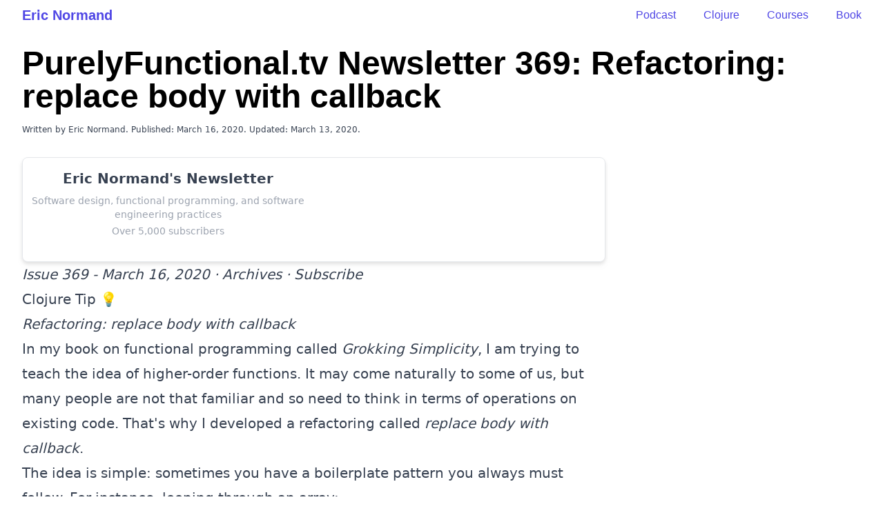

--- FILE ---
content_type: text/html; charset=utf-8
request_url: https://ericnormand.me/issues/purelyfunctional-tv-newsletter-369-refactoring-replace-body-with-callback
body_size: 5469
content:
<!DOCTYPE html><html lang="en"><head><meta charSet="utf-8"/><meta name="viewport" content="width=device-width"/><title>PurelyFunctional.tv Newsletter 369: Refactoring: replace body with callback</title><meta name="description"/><meta name="twitter:title" content="PurelyFunctional.tv Newsletter 369: Refactoring: replace body with callback"/><meta name="twitter:description"/><meta property="og:title" content="PurelyFunctional.tv Newsletter 369: Refactoring: replace body with callback"/><meta property="og:description"/><meta name="next-head-count" content="8"/><link rel="icon" href="/favicon.ico"/><script src="https://cdn.usefathom.com/script.js" data-site="QAICNRUR" defer=""></script><link rel="stylesheet" type="text/css" href="https://cdnjs.cloudflare.com/ajax/libs/highlight.js/11.9.0/styles/tomorrow-night-blue.min.css"/><script src="https://cdnjs.cloudflare.com/ajax/libs/highlight.js/11.9.0/highlight.min.js" defer=""></script><script src="https://cdnjs.cloudflare.com/ajax/libs/highlight.js/11.9.0/languages/clojure.min.js" defer=""></script><script src="https://cdnjs.cloudflare.com/ajax/libs/highlight.js/11.9.0/languages/json.min.js" defer=""></script><script src="https://cdnjs.cloudflare.com/ajax/libs/highlight.js/11.9.0/languages/javascript.min.js" defer=""></script><script src="https://cdnjs.cloudflare.com/ajax/libs/highlight.js/11.9.0/languages/xml.min.js" defer=""></script><script>window.onload = () => setTimeout(() => typeof hljs !== 'undefined' && hljs.highlightAll(), 100);</script><script src="https://app.bentonow.com/d54a3b8ab2d0b8cdf94928f986eba33c.js" defer="" async=""></script><script>window.addEventListener("bento:ready", function () {
  if (typeof(bento$) != 'undefined') {
    bento$(function() {
        // bento.showChat();
        // bento.updateFields({"name": "User 1"});
        // bento.identify("example@example.com");
        bento.view();
    });
  }
});</script><link rel="canonical" href="https://ericnormand.me/issues/purelyfunctional-tv-newsletter-369-refactoring-replace-body-with-callback"/><meta name="twitter:card" content="summary_large_image"/><meta name="twitter:site" content="@ericnormand"/><meta property="og:type" content="article"/><meta property="og:url" content="https://ericnormand.me/issues/purelyfunctional-tv-newsletter-369-refactoring-replace-body-with-callback"/><link rel="apple-touch-icon" sizes="180x180" href="/apple-touch-icon.png"/><link rel="icon" type="image/png" sizes="32x32" href="/favicon-32x32.png"/><link rel="icon" type="image/png" sizes="16x16" href="/favicon-16x16.png"/><link rel="manifest" href="/site.webmanifest"/><link rel="preload" href="/_next/static/css/404693736d34a651.css" as="style"/><link rel="stylesheet" href="/_next/static/css/404693736d34a651.css" data-n-g=""/><noscript data-n-css=""></noscript><script defer="" nomodule="" src="/_next/static/chunks/polyfills-c67a75d1b6f99dc8.js"></script><script src="/_next/static/chunks/webpack-52f729f10091b61d.js" defer=""></script><script src="/_next/static/chunks/framework-75746eeb80cbf23f.js" defer=""></script><script src="/_next/static/chunks/main-90f1b3d6b1cee1dd.js" defer=""></script><script src="/_next/static/chunks/pages/_app-dd9a839af4012e46.js" defer=""></script><script src="/_next/static/chunks/0f1ac474-9d6dae377943bc3f.js" defer=""></script><script src="/_next/static/chunks/80959-d26e079d45542502.js" defer=""></script><script src="/_next/static/chunks/73541-6fd8037265d8b547.js" defer=""></script><script src="/_next/static/chunks/pages/issues/purelyfunctional-tv-newsletter-369-refactoring-replace-body-with-callback-8a29171f24ce5f93.js" defer=""></script><script src="/_next/static/-Bq3GhzVqKxVwBE4z3YBr/_buildManifest.js" defer=""></script><script src="/_next/static/-Bq3GhzVqKxVwBE4z3YBr/_ssgManifest.js" defer=""></script></head><body class="w-full m-0 p-0"><header class="hide-first-page  px-4 sm:px-6  lg:px-8 lg:max-w-7xl mx-auto  mb-8 mt-2"><div class="max-w-prose lg:max-w-full mx-auto flex flex-wrap relative justify-between text-indigo-600"><div class="flex-0 md:flex-1 align-middle mr-4"><a class="text-xl font-semibold font-baseline font-head navigation" href="/">Eric Normand</a></div><div class="flex-0 md:mr-auto align-baseline font-head flex space-x-10 navigation" style="margin-top:2px"><a class="navigation" href="/podcast">Podcast</a><a class="navigation" href="/clojure">Clojure</a><a href="https://ericnormand.podia.com/" class="navigation">Courses</a><a href="https://grokkingsimplicity.com/" class="navigation">Book</a></div></div></header><div class="text-primary"><div id="__next"><div class="px-4 sm:px-6 lg:px-8 max-w-full lg:max-w-7xl mx-auto"><article class="mx-auto lg:max-w-full wide-code"><h1 id="title" class="mb-4 font-bold font-head text-4xl lg:text-5xl">PurelyFunctional.tv Newsletter 369: Refactoring: replace body with callback</h1><div class="prose prose-xl text-xs by-line-for-hiding">Written by Eric Normand. Published:<!-- --> <!-- -->March 16, 2020<!-- -->.<!-- --> Updated: March 13, 2020.</div><div class="prose lg:prose-xl mt-8"><div class="text-center"><div class="border border-gray-200 overflow-hidden rounded-lg px-2  drop-shadow-md bg-white top-optin-for-hiding flex flex-col lg:flex-row lg:space-x-4" style="min-width:398px"><div class="flex-1 mt-2 lg:mt-4"><div class="text-xl font-bold"> Eric Normand&#x27;s Newsletter</div><div class="text-sm mt-1 lg:mt-2 text-gray-400">Software design, functional programming, and software engineering practices</div><div class="text-sm mt-1 font-medium text-gray-400">Over 5,000 subscribers</div></div><iframe src="https://ericnormand.substack.com/embed" class="flex-1" height="150" frameBorder="0" scrolling="no"></iframe></div></div><p><em>Issue 369 - March 16, 2020 · <a href="/newsletter">Archives</a> ·
<a href="/newsletter" title="Thanks, Jeff!">Subscribe</a></em></p>
<h2>Clojure Tip 💡</h2>
<p><em>Refactoring: replace body with callback</em></p>
<p>In my book on functional programming called <a href="/gs"><em>Grokking
Simplicity</em></a>, I am trying to teach the idea of higher-order
functions. It may come naturally to some of us, but many people are not
that familiar and so need to think in terms of operations on existing
code. That&#x27;s why I developed a refactoring called <em>replace body with
callback</em>.</p>
<p>The idea is simple: sometimes you have a boilerplate pattern you always
must follow. For instance, looping through an array:</p>
<pre><code>for(var i = 0; i &lt; array.length; i++) {
  // do something
}
</code></pre>
<p>Or maybe you&#x27;ve got a database transaction:</p>
<pre><code>db.begin();
// update 1
// update 2
// update 3
db.commit();
</code></pre>
<p>Or, in Java, the recommended incantation for working with files:</p>
<pre><code>Reader r = new BufferedReader(new FileReader(&quot;/path/to/file&quot;));
try {
  // process r
} finally {
  r.close();
}
</code></pre>
<p>In Clojure, this looks like:</p>
<pre><code>(let [r (BufferedReader. (FileReader. &quot;/path/to/file&quot;))]
  (try
    ;; process r
    (finally
      (.close r))))
</code></pre>
<p>These are traditionally taught as necessary boilerplate that you just
have to memorize and regurgitate, with very little ability to refactor.
They consist of a beginning, a middle, and an end. The beginning and end
are part of the patter, and the gooey middle is the part you want to
customize. And to make matters worse, often you can&#x27;t syntactically
separate the beginning from the end. For instance, the end of the file
reading code has the closing brace of the <code>try</code> block and the <code>finally</code>
block. Those cannot be separated from the opening of the <code>try</code>.</p>
<p>It seems like all is lost. But if you allow for first-class lambdas,
then you can perform replace body with callback and extract the common
beginning and end into a higher-order function.</p>
<p>In the case of the for loop, we can replace the <code>//do something</code> (the
body of the for loop) into a callback <code>f</code>:</p>
<pre><code>function forEach(array, f) {
  for(var i = 0; i &lt; array.length; i++) {
    f(array[i]);
  }
}

forEach(array, function(elem) {
  // do something
});
</code></pre>
<p>Now <code>forEach()</code> represents that boilerplate.</p>
<p>Let&#x27;s try the database transaction. The beginning is the call to
<code>db.begin()</code> and the end is the call to <code>db.commit()</code>.</p>
<pre><code>function withTransaction(f) {
  db.begin();
  f()
  db.commit();
}

withTransaction(function() {
  // update 1
  // update 2
  // update 3
});
</code></pre>
<p>Finally, the file processing case in Clojure:</p>
<pre><code>(defn finally-close [c f]
  (try
    (f c)
    (finally
      (.close c))))

(finally-close (BufferedReader. (FileReader. &quot;/path/to/file&quot;))
  (fn [r]
    ;; process r))
</code></pre>
<p>(Astute readers will note that there is already a macro called
<a href="https://clojuredocs.org/clojure.core/with-open"><code>with-open</code></a> that does
something very similar.)</p>
<p>The point is: this refactoring, as a key skill in functional
programming, is a way to liberate us from error-prone boilerplate that
would otherwise have to be typed in, reviewed, and tested. It&#x27;s a useful
skill that should be available to more people. And presenting it as a
refactoring is an easy step on the path to writing higher-order
functions more often.</p>
<h2>Podcast episode🎙</h2>
<p>Okay, things are chaotic around here lately, and I simply haven&#x27;t gotten
to the paper I wanted to read. But I still have a lot to say about
functional programming. So I recorded an episode where I try to define
<em>software architecture</em>. Enjoy it
<a href="/what-is-software-architecture/">here</a>.</p>
<h2>Book update 📖</h2>
<p>There&#x27;s a massive update to the early access edition of <a href="/gs"><em>Grokking
Simplicity</em></a>, my book on functional programming! I&#x27;ve gone through
and fixed typos, revised explanations, added 19 new pages to clarify
points, and more. The book is really coming together, and it is selling
very well!</p>
<p>You can <a href="/gs">buy the book</a> and use the coupon code <strong>TSSIMPLICITY</strong> for
50% off.</p>
<h2>PurelyFunctional.tv Update 💥</h2>
<p>Folks, there&#x27;s some good news I have to share with you.
PurelyFunctional.tv is doing really well. Better than ever, in fact. But
to keep up with the times, I have to keep evolving it.
PurelyFunctional.tv will expand into new programming languages, probably
Rust, TypeScript, and/or Kotlin, in the next few months. To do so, I&#x27;m
switching from a membership model to an individual course sale model.
This may affect you, so I want to be transparent about it. Read more
about the change <a href="/what-is-software-architecture/">here</a>.</p>
<h2>Clojure Challenge 🤔</h2>
<h3>Last week&#x27;s challenge</h3>
<p>The challenge in <a href="/issues/purelyfunctional-tv-newsletter-368-refactoring-extract-calculation-from-action">Issue
368</a>
was to remove the last vowel from every word in a sentence. There were
many submissions. You can see them
<a href="https://gist.github.com/ericnormand/9f9a1e288ba06b9a953356d071f4eeda">here</a>.</p>
<p>You can leave comments on these submissions in the gist itself. Please
leave comments! You can also hit the Subscribe button to keep abreast of
the comments. We&#x27;re all here to learn.</p>
<h3>This week&#x27;s challenge</h3>
<p><em>Depth of a nested structure</em></p>
<p>Clojure code often deals with deeply nested collections. Your task is to
write a function that finds the maximum depth of any given value.</p>
<p>Examples:</p>
<pre><code>(depth 0) ;=&gt; 0
(depth []) ;=&gt; 1
(depth [[0] [2] [1 [2]]]) ;=&gt; 3
</code></pre>
<p>Don&#x27;t forget the collections include lists, vectors, maps, and sets.</p>
<p>As usual, please reply to this email and let me know what you tried.
I&#x27;ll collect them up and share them in the next issue. If you don&#x27;t want
me to share your submission, let me know.</p>
<p>Rock on! Eric Normand</p></div></article><div class="mt-16" style="max-width:811.641px"><div class="border border-gray-200 overflow-hidden rounded-lg p-4 drop-shadow-md bg-white top-optin-for-hiding flex flex-col lg:flex-row space-y-4 lg:space-y-0 lg:space-x-4" style="min-width:398px"><iframe src="https://ericnormand.substack.com/embed" class="w-full" height="320" frameBorder="0" scrolling="no"></iframe><div class="flex flex-col gap-y-4 text-sm text-left " style="justify-content:space-between"><div class="flex"><div class="mr-2 flex-shrink-0"><img alt="Sean Allen" loading="lazy" width="30" height="30" decoding="async" data-nimg="1" class="rounded-full" style="color:transparent;margin:0" srcSet="/_next/image?url=%2F_next%2Fstatic%2Fmedia%2FSean-Allen.bad45596.png&amp;w=32&amp;q=75 1x, /_next/image?url=%2F_next%2Fstatic%2Fmedia%2FSean-Allen.bad45596.png&amp;w=64&amp;q=75 2x" src="/_next/image?url=%2F_next%2Fstatic%2Fmedia%2FSean-Allen.bad45596.png&amp;w=64&amp;q=75"/></div><div><span class="font-bold"> Sean Allen</span><br/>Your friendly reminder that if you aren&#x27;t reading Eric&#x27;s newsletter, you are missing out…<div>👍 ❤️</div></div></div><div class="flex"><div class="mr-2 flex-shrink-0"><img alt="Nicolas Hery" loading="lazy" width="30" height="30" decoding="async" data-nimg="1" class="rounded-full" style="color:transparent;margin:0" srcSet="/_next/image?url=%2F_next%2Fstatic%2Fmedia%2FNicolas-Hery.8456f4a0.jpeg&amp;w=32&amp;q=75 1x, /_next/image?url=%2F_next%2Fstatic%2Fmedia%2FNicolas-Hery.8456f4a0.jpeg&amp;w=64&amp;q=75 2x" src="/_next/image?url=%2F_next%2Fstatic%2Fmedia%2FNicolas-Hery.8456f4a0.jpeg&amp;w=64&amp;q=75"/></div><div><span class="font-bold">Nicolas Hery</span><br/>Lots of great content in the latest newsletter! Really glad I subscribed. Thanks, Eric, for your work.<div>👍 ❤️</div></div></div><div class="flex"><div class="mr-2 flex-shrink-0"><img alt="Mathieu Gagnon" loading="lazy" width="30" height="30" decoding="async" data-nimg="1" class="rounded-full" style="color:transparent;margin:0" srcSet="/_next/image?url=%2F_next%2Fstatic%2Fmedia%2FMathieu-Gagnon.b67b6bfb.jpeg&amp;w=32&amp;q=75 1x, /_next/image?url=%2F_next%2Fstatic%2Fmedia%2FMathieu-Gagnon.b67b6bfb.jpeg&amp;w=64&amp;q=75 2x" src="/_next/image?url=%2F_next%2Fstatic%2Fmedia%2FMathieu-Gagnon.b67b6bfb.jpeg&amp;w=64&amp;q=75"/></div><div><span class="font-bold">Mathieu Gagnon</span><br/>Eric&#x27;s newsletter is so simply great. Love it!<div>👍 ❤️</div></div></div></div></div></div></div></div></div><footer class="bg-indigo-800 mt-16 w-full" aria-labelledby="footerHeading"><h2 id="footerHeading" class="sr-only">Footer</h2><div class="py-8 px-4 sm:px-6 lg:px-8 lg:max-w-7xl mx-auto"><div class="max-w-prose lg:max-w-full mx-auto"><div class="flex justify-between flex-wrap"><a class="text-indigo-200 navigation" href="/newsletter">Newsletter</a><a class="text-indigo-200 navigation" href="/clojure">Clojure Guides</a><a class="text-indigo-200 navigation" href="/podcast">Podcast</a><a class="text-indigo-200 navigation" href="/essays">Essays</a><a class="text-indigo-200 navigation" href="/speaking">Speaking</a><a class="text-indigo-200 navigation" href="/about">About</a></div><div class="mx-auto w-full mt-8 rounded-lg border overflow-hidden"><iframe src="https://ericnormand.substack.com/embed" class="w-full" height="320" frameBorder="0" scrolling="no"></iframe></div><div class="mt-8 border-t border-indigo-500 pt-8"><p class="mt-8 text-base text-indigo-200 md:mt-0 md:order-1 text-center"><a class="navigation" href="/privacy">Privacy Policy</a> <!-- -->·<!-- --> <a class="navigation" href="/terms">Terms of Service</a><br/>© 2025 Eric Normand. All rights reserved.</p></div></div></div></footer><script id="__NEXT_DATA__" type="application/json">{"props":{"pageProps":{}},"page":"/issues/purelyfunctional-tv-newsletter-369-refactoring-replace-body-with-callback","query":{},"buildId":"-Bq3GhzVqKxVwBE4z3YBr","nextExport":true,"autoExport":true,"isFallback":false,"scriptLoader":[]}</script></body></html>

--- FILE ---
content_type: application/javascript; charset=utf-8
request_url: https://ericnormand.me/_next/static/chunks/0f1ac474-9d6dae377943bc3f.js
body_size: 22068
content:
"use strict";(self.webpackChunk_N_E=self.webpackChunk_N_E||[]).push([[49809],{99490:function(e,t){function n(e,t){for(var n=0;n<t.length;n++){var r=t[n];r.enumerable=r.enumerable||!1,r.configurable=!0,"value"in r&&(r.writable=!0),Object.defineProperty(e,r.key,r)}}function r(e,t,r){return t&&n(e.prototype,t),r&&n(e,r),e}function i(e,t){e.prototype=Object.create(t.prototype),e.prototype.constructor=e,e.__proto__=t}function o(e){return(o=Object.setPrototypeOf?Object.getPrototypeOf:function(e){return e.__proto__||Object.getPrototypeOf(e)})(e)}function a(e,t){return(a=Object.setPrototypeOf||function(e,t){return e.__proto__=t,e})(e,t)}function s(e,t,n){return(s=!function(){if("undefined"==typeof Reflect||!Reflect.construct||Reflect.construct.sham)return!1;if("function"==typeof Proxy)return!0;try{return Date.prototype.toString.call(Reflect.construct(Date,[],function(){})),!0}catch(e){return!1}}()?function(e,t,n){var r=[null];r.push.apply(r,t);var i=new(Function.bind.apply(e,r));return n&&a(i,n.prototype),i}:Reflect.construct).apply(null,arguments)}function u(e){var t="function"==typeof Map?new Map:void 0;return(u=function(e){if(null===e||-1===Function.toString.call(e).indexOf("[native code]"))return e;if("function"!=typeof e)throw TypeError("Super expression must either be null or a function");if(void 0!==t){if(t.has(e))return t.get(e);t.set(e,n)}function n(){return s(e,arguments,o(this).constructor)}return n.prototype=Object.create(e.prototype,{constructor:{value:n,enumerable:!1,writable:!0,configurable:!0}}),a(n,e)})(e)}function c(e,t){(null==t||t>e.length)&&(t=e.length);for(var n=0,r=Array(t);n<t;n++)r[n]=e[n];return r}function l(e){var t=0;if("undefined"==typeof Symbol||null==e[Symbol.iterator]){if(Array.isArray(e)||(e=function(e,t){if(e){if("string"==typeof e)return c(e,t);var n=Object.prototype.toString.call(e).slice(8,-1);if("Object"===n&&e.constructor&&(n=e.constructor.name),"Map"===n||"Set"===n)return Array.from(n);if("Arguments"===n||/^(?:Ui|I)nt(?:8|16|32)(?:Clamped)?Array$/.test(n))return c(e,t)}}(e)))return function(){return t>=e.length?{done:!0}:{done:!1,value:e[t++]}};throw TypeError("Invalid attempt to iterate non-iterable instance.\nIn order to be iterable, non-array objects must have a [Symbol.iterator]() method.")}return(t=e[Symbol.iterator]()).next.bind(t)}var f=function(e){function t(){return e.apply(this,arguments)||this}return i(t,e),t}(u(Error)),d=function(e){function t(t){return e.call(this,"Invalid DateTime: "+t.toMessage())||this}return i(t,e),t}(f),h=function(e){function t(t){return e.call(this,"Invalid Interval: "+t.toMessage())||this}return i(t,e),t}(f),m=function(e){function t(t){return e.call(this,"Invalid Duration: "+t.toMessage())||this}return i(t,e),t}(f),y=function(e){function t(){return e.apply(this,arguments)||this}return i(t,e),t}(f),v=function(e){function t(t){return e.call(this,"Invalid unit "+t)||this}return i(t,e),t}(f),g=function(e){function t(){return e.apply(this,arguments)||this}return i(t,e),t}(f),p=function(e){function t(){return e.call(this,"Zone is an abstract class")||this}return i(t,e),t}(f),w="numeric",k="short",b="long",O={year:w,month:w,day:w},S={year:w,month:k,day:w},T={year:w,month:k,day:w,weekday:k},M={year:w,month:b,day:w},N={year:w,month:b,day:w,weekday:b},E={hour:w,minute:w},D={hour:w,minute:w,second:w},I={hour:w,minute:w,second:w,timeZoneName:k},V={hour:w,minute:w,second:w,timeZoneName:b},L={hour:w,minute:w,hour12:!1},x={hour:w,minute:w,second:w,hour12:!1},C={hour:w,minute:w,second:w,hour12:!1,timeZoneName:k},j={hour:w,minute:w,second:w,hour12:!1,timeZoneName:b},F={year:w,month:w,day:w,hour:w,minute:w},Z={year:w,month:w,day:w,hour:w,minute:w,second:w},A={year:w,month:k,day:w,hour:w,minute:w},z={year:w,month:k,day:w,hour:w,minute:w,second:w},_={year:w,month:k,day:w,weekday:k,hour:w,minute:w},q={year:w,month:b,day:w,hour:w,minute:w,timeZoneName:k},H={year:w,month:b,day:w,hour:w,minute:w,second:w,timeZoneName:k},U={year:w,month:b,day:w,weekday:b,hour:w,minute:w,timeZoneName:b},R={year:w,month:b,day:w,weekday:b,hour:w,minute:w,second:w,timeZoneName:b};function P(e){return void 0===e}function W(e){return"number"==typeof e}function J(e){return"number"==typeof e&&e%1==0}function Y(){try{return"undefined"!=typeof Intl&&Intl.DateTimeFormat}catch(e){return!1}}function G(){return!P(Intl.DateTimeFormat.prototype.formatToParts)}function $(){try{return"undefined"!=typeof Intl&&!!Intl.RelativeTimeFormat}catch(e){return!1}}function B(e,t,n){if(0!==e.length)return e.reduce(function(e,r){var i=[t(r),r];return e&&n(e[0],i[0])===e[0]?e:i},null)[1]}function Q(e,t){return t.reduce(function(t,n){return t[n]=e[n],t},{})}function K(e,t){return Object.prototype.hasOwnProperty.call(e,t)}function X(e,t,n){return J(e)&&e>=t&&e<=n}function ee(e,t){void 0===t&&(t=2);var n=e<0?"-":"",r=n?-1*e:e;return""+n+(r.toString().length<t?("0".repeat(t)+r).slice(-t):r.toString())}function et(e){if(!P(e)&&null!==e&&""!==e)return parseInt(e,10)}function en(e){if(!P(e)&&null!==e&&""!==e)return Math.floor(1e3*parseFloat("0."+e))}function er(e,t,n){void 0===n&&(n=!1);var r=Math.pow(10,t);return(n?Math.trunc:Math.round)(e*r)/r}function ei(e){return e%4==0&&(e%100!=0||e%400==0)}function eo(e){return ei(e)?366:365}function ea(e,t){var n,r=(n=t-1)-12*Math.floor(n/12)+1;return 2===r?ei(e+(t-r)/12)?29:28:[31,null,31,30,31,30,31,31,30,31,30,31][r-1]}function es(e){var t=Date.UTC(e.year,e.month-1,e.day,e.hour,e.minute,e.second,e.millisecond);return e.year<100&&e.year>=0&&(t=new Date(t)).setUTCFullYear(t.getUTCFullYear()-1900),+t}function eu(e){var t=e-1;return 4==(e+Math.floor(e/4)-Math.floor(e/100)+Math.floor(e/400))%7||3==(t+Math.floor(t/4)-Math.floor(t/100)+Math.floor(t/400))%7?53:52}function ec(e){return e>99?e:e>60?1900+e:2e3+e}function el(e,t,n,r){void 0===r&&(r=null);var i=new Date(e),o={hour12:!1,year:"numeric",month:"2-digit",day:"2-digit",hour:"2-digit",minute:"2-digit"};r&&(o.timeZone=r);var a=Object.assign({timeZoneName:t},o),s=Y();if(s&&G()){var u=new Intl.DateTimeFormat(n,a).formatToParts(i).find(function(e){return"timezonename"===e.type.toLowerCase()});return u?u.value:null}if(!s)return null;var c=new Intl.DateTimeFormat(n,o).format(i);return new Intl.DateTimeFormat(n,a).format(i).substring(c.length).replace(/^[, \u200e]+/,"")}function ef(e,t){var n=parseInt(e,10);Number.isNaN(n)&&(n=0);var r=parseInt(t,10)||0,i=n<0||Object.is(n,-0)?-r:r;return 60*n+i}function ed(e){var t=Number(e);if("boolean"==typeof e||""===e||Number.isNaN(t))throw new g("Invalid unit value "+e);return t}function eh(e,t,n){var r={};for(var i in e)if(K(e,i)){if(n.indexOf(i)>=0)continue;var o=e[i];if(null==o)continue;r[t(i)]=ed(o)}return r}function em(e,t){var n=Math.trunc(Math.abs(e/60)),r=Math.trunc(Math.abs(e%60)),i=e>=0?"+":"-";switch(t){case"short":return""+i+ee(n,2)+":"+ee(r,2);case"narrow":return""+i+n+(r>0?":"+r:"");case"techie":return""+i+ee(n,2)+ee(r,2);default:throw RangeError("Value format "+t+" is out of range for property format")}}function ey(e){return Q(e,["hour","minute","second","millisecond"])}var ev=/[A-Za-z_+-]{1,256}(:?\/[A-Za-z_+-]{1,256}(\/[A-Za-z_+-]{1,256})?)?/;function eg(e){return JSON.stringify(e,Object.keys(e).sort())}var ep=["January","February","March","April","May","June","July","August","September","October","November","December"],ew=["Jan","Feb","Mar","Apr","May","Jun","Jul","Aug","Sep","Oct","Nov","Dec"],ek=["J","F","M","A","M","J","J","A","S","O","N","D"];function eb(e){switch(e){case"narrow":return[].concat(ek);case"short":return[].concat(ew);case"long":return[].concat(ep);case"numeric":return["1","2","3","4","5","6","7","8","9","10","11","12"];case"2-digit":return["01","02","03","04","05","06","07","08","09","10","11","12"];default:return null}}var eO=["Monday","Tuesday","Wednesday","Thursday","Friday","Saturday","Sunday"],eS=["Mon","Tue","Wed","Thu","Fri","Sat","Sun"],eT=["M","T","W","T","F","S","S"];function eM(e){switch(e){case"narrow":return[].concat(eT);case"short":return[].concat(eS);case"long":return[].concat(eO);case"numeric":return["1","2","3","4","5","6","7"];default:return null}}var eN=["AM","PM"],eE=["Before Christ","Anno Domini"],eD=["BC","AD"],eI=["B","A"];function eV(e){switch(e){case"narrow":return[].concat(eI);case"short":return[].concat(eD);case"long":return[].concat(eE);default:return null}}function eL(e,t){for(var n,r="",i=l(e);!(n=i()).done;){var o=n.value;o.literal?r+=o.val:r+=t(o.val)}return r}var ex={D:O,DD:S,DDD:M,DDDD:N,t:E,tt:D,ttt:I,tttt:V,T:L,TT:x,TTT:C,TTTT:j,f:F,ff:A,fff:q,ffff:U,F:Z,FF:z,FFF:H,FFFF:R},eC=function(){function e(e,t){this.opts=t,this.loc=e,this.systemLoc=null}e.create=function(t,n){return void 0===n&&(n={}),new e(t,n)},e.parseFormat=function(e){for(var t=null,n="",r=!1,i=[],o=0;o<e.length;o++){var a=e.charAt(o);"'"===a?(n.length>0&&i.push({literal:r,val:n}),t=null,n="",r=!r):r?n+=a:a===t?n+=a:(n.length>0&&i.push({literal:!1,val:n}),n=a,t=a)}return n.length>0&&i.push({literal:r,val:n}),i},e.macroTokenToFormatOpts=function(e){return ex[e]};var t=e.prototype;return t.formatWithSystemDefault=function(e,t){return null===this.systemLoc&&(this.systemLoc=this.loc.redefaultToSystem()),this.systemLoc.dtFormatter(e,Object.assign({},this.opts,t)).format()},t.formatDateTime=function(e,t){return void 0===t&&(t={}),this.loc.dtFormatter(e,Object.assign({},this.opts,t)).format()},t.formatDateTimeParts=function(e,t){return void 0===t&&(t={}),this.loc.dtFormatter(e,Object.assign({},this.opts,t)).formatToParts()},t.resolvedOptions=function(e,t){return void 0===t&&(t={}),this.loc.dtFormatter(e,Object.assign({},this.opts,t)).resolvedOptions()},t.num=function(e,t){if(void 0===t&&(t=0),this.opts.forceSimple)return ee(e,t);var n=Object.assign({},this.opts);return t>0&&(n.padTo=t),this.loc.numberFormatter(n).format(e)},t.formatDateTimeFromString=function(t,n){var r=this,i="en"===this.loc.listingMode(),o=this.loc.outputCalendar&&"gregory"!==this.loc.outputCalendar&&G(),a=function(e,n){return r.loc.extract(t,e,n)},s=function(e){return t.isOffsetFixed&&0===t.offset&&e.allowZ?"Z":t.isValid?t.zone.formatOffset(t.ts,e.format):""},u=function(e,n){return i?eb(e)[t.month-1]:a(n?{month:e}:{month:e,day:"numeric"},"month")},c=function(e,n){return i?eM(e)[t.weekday-1]:a(n?{weekday:e}:{weekday:e,month:"long",day:"numeric"},"weekday")},l=function(n){var i=e.macroTokenToFormatOpts(n);return i?r.formatWithSystemDefault(t,i):n},f=function(e){return i?eV(e)[t.year<0?0:1]:a({era:e},"era")};return eL(e.parseFormat(n),function(e){switch(e){case"S":return r.num(t.millisecond);case"u":case"SSS":return r.num(t.millisecond,3);case"s":return r.num(t.second);case"ss":return r.num(t.second,2);case"m":return r.num(t.minute);case"mm":return r.num(t.minute,2);case"h":return r.num(t.hour%12==0?12:t.hour%12);case"hh":return r.num(t.hour%12==0?12:t.hour%12,2);case"H":return r.num(t.hour);case"HH":return r.num(t.hour,2);case"Z":return s({format:"narrow",allowZ:r.opts.allowZ});case"ZZ":return s({format:"short",allowZ:r.opts.allowZ});case"ZZZ":return s({format:"techie",allowZ:r.opts.allowZ});case"ZZZZ":return t.zone.offsetName(t.ts,{format:"short",locale:r.loc.locale});case"ZZZZZ":return t.zone.offsetName(t.ts,{format:"long",locale:r.loc.locale});case"z":return t.zoneName;case"a":return i?eN[t.hour<12?0:1]:a({hour:"numeric",hour12:!0},"dayperiod");case"d":return o?a({day:"numeric"},"day"):r.num(t.day);case"dd":return o?a({day:"2-digit"},"day"):r.num(t.day,2);case"c":case"E":return r.num(t.weekday);case"ccc":return c("short",!0);case"cccc":return c("long",!0);case"ccccc":return c("narrow",!0);case"EEE":return c("short",!1);case"EEEE":return c("long",!1);case"EEEEE":return c("narrow",!1);case"L":return o?a({month:"numeric",day:"numeric"},"month"):r.num(t.month);case"LL":return o?a({month:"2-digit",day:"numeric"},"month"):r.num(t.month,2);case"LLL":return u("short",!0);case"LLLL":return u("long",!0);case"LLLLL":return u("narrow",!0);case"M":return o?a({month:"numeric"},"month"):r.num(t.month);case"MM":return o?a({month:"2-digit"},"month"):r.num(t.month,2);case"MMM":return u("short",!1);case"MMMM":return u("long",!1);case"MMMMM":return u("narrow",!1);case"y":return o?a({year:"numeric"},"year"):r.num(t.year);case"yy":return o?a({year:"2-digit"},"year"):r.num(t.year.toString().slice(-2),2);case"yyyy":return o?a({year:"numeric"},"year"):r.num(t.year,4);case"yyyyyy":return o?a({year:"numeric"},"year"):r.num(t.year,6);case"G":return f("short");case"GG":return f("long");case"GGGGG":return f("narrow");case"kk":return r.num(t.weekYear.toString().slice(-2),2);case"kkkk":return r.num(t.weekYear,4);case"W":return r.num(t.weekNumber);case"WW":return r.num(t.weekNumber,2);case"o":return r.num(t.ordinal);case"ooo":return r.num(t.ordinal,3);case"q":return r.num(t.quarter);case"qq":return r.num(t.quarter,2);case"X":return r.num(Math.floor(t.ts/1e3));case"x":return r.num(t.ts);default:return l(e)}})},t.formatDurationFromString=function(t,n){var r,i=this,o=function(e){switch(e[0]){case"S":return"millisecond";case"s":return"second";case"m":return"minute";case"h":return"hour";case"d":return"day";case"M":return"month";case"y":return"year";default:return null}},a=e.parseFormat(n),s=a.reduce(function(e,t){var n=t.literal,r=t.val;return n?e:e.concat(r)},[]);return eL(a,(r=t.shiftTo.apply(t,s.map(o).filter(function(e){return e})),function(e){var t=o(e);return t?i.num(r.get(t),e.length):e}))},e}(),ej=function(){function e(e,t){this.reason=e,this.explanation=t}return e.prototype.toMessage=function(){return this.explanation?this.reason+": "+this.explanation:this.reason},e}(),eF=function(){function e(){}var t=e.prototype;return t.offsetName=function(e,t){throw new p},t.formatOffset=function(e,t){throw new p},t.offset=function(e){throw new p},t.equals=function(e){throw new p},r(e,[{key:"type",get:function(){throw new p}},{key:"name",get:function(){throw new p}},{key:"universal",get:function(){throw new p}},{key:"isValid",get:function(){throw new p}}]),e}(),eZ=null,eA=function(e){function t(){return e.apply(this,arguments)||this}i(t,e);var n=t.prototype;return n.offsetName=function(e,t){return el(e,t.format,t.locale)},n.formatOffset=function(e,t){return em(this.offset(e),t)},n.offset=function(e){return-new Date(e).getTimezoneOffset()},n.equals=function(e){return"local"===e.type},r(t,[{key:"type",get:function(){return"local"}},{key:"name",get:function(){return Y()?new Intl.DateTimeFormat().resolvedOptions().timeZone:"local"}},{key:"universal",get:function(){return!1}},{key:"isValid",get:function(){return!0}}],[{key:"instance",get:function(){return null===eZ&&(eZ=new t),eZ}}]),t}(eF),ez=RegExp("^"+ev.source+"$"),e_={},eq={year:0,month:1,day:2,hour:3,minute:4,second:5},eH={},eU=function(e){function t(n){var r;return(r=e.call(this)||this).zoneName=n,r.valid=t.isValidZone(n),r}i(t,e),t.create=function(e){return eH[e]||(eH[e]=new t(e)),eH[e]},t.resetCache=function(){eH={},e_={}},t.isValidSpecifier=function(e){return!!(e&&e.match(ez))},t.isValidZone=function(e){try{return new Intl.DateTimeFormat("en-US",{timeZone:e}).format(),!0}catch(e){return!1}},t.parseGMTOffset=function(e){if(e){var t=e.match(/^Etc\/GMT(0|[+-]\d{1,2})$/i);if(t)return -60*parseInt(t[1])}return null};var n=t.prototype;return n.offsetName=function(e,t){return el(e,t.format,t.locale,this.name)},n.formatOffset=function(e,t){return em(this.offset(e),t)},n.offset=function(e){var t,n,r,i,o,a=new Date(e);if(isNaN(a))return NaN;var s=(e_[t=this.name]||(e_[t]=new Intl.DateTimeFormat("en-US",{hour12:!1,timeZone:t,year:"numeric",month:"2-digit",day:"2-digit",hour:"2-digit",minute:"2-digit",second:"2-digit"})),e_[t]),u=s.formatToParts?function(e,t){for(var n=e.formatToParts(t),r=[],i=0;i<n.length;i++){var o=n[i],a=o.type,s=o.value,u=eq[a];P(u)||(r[u]=parseInt(s,10))}return r}(s,a):(n=s.format(a).replace(/\u200E/g,""),i=(r=/(\d+)\/(\d+)\/(\d+),? (\d+):(\d+):(\d+)/.exec(n))[1],o=r[2],[r[3],i,o,r[4],r[5],r[6]]),c=u[0],l=u[1],f=u[2],d=u[3],h=es({year:c,month:l,day:f,hour:24===d?0:d,minute:u[4],second:u[5],millisecond:0}),m=+a,y=m%1e3;return(h-(m-=y>=0?y:1e3+y))/6e4},n.equals=function(e){return"iana"===e.type&&e.name===this.name},r(t,[{key:"type",get:function(){return"iana"}},{key:"name",get:function(){return this.zoneName}},{key:"universal",get:function(){return!1}},{key:"isValid",get:function(){return this.valid}}]),t}(eF),eR=null,eP=function(e){function t(t){var n;return(n=e.call(this)||this).fixed=t,n}i(t,e),t.instance=function(e){return 0===e?t.utcInstance:new t(e)},t.parseSpecifier=function(e){if(e){var n=e.match(/^utc(?:([+-]\d{1,2})(?::(\d{2}))?)?$/i);if(n)return new t(ef(n[1],n[2]))}return null},r(t,null,[{key:"utcInstance",get:function(){return null===eR&&(eR=new t(0)),eR}}]);var n=t.prototype;return n.offsetName=function(){return this.name},n.formatOffset=function(e,t){return em(this.fixed,t)},n.offset=function(){return this.fixed},n.equals=function(e){return"fixed"===e.type&&e.fixed===this.fixed},r(t,[{key:"type",get:function(){return"fixed"}},{key:"name",get:function(){return 0===this.fixed?"UTC":"UTC"+em(this.fixed,"narrow")}},{key:"universal",get:function(){return!0}},{key:"isValid",get:function(){return!0}}]),t}(eF),eW=function(e){function t(t){var n;return(n=e.call(this)||this).zoneName=t,n}i(t,e);var n=t.prototype;return n.offsetName=function(){return null},n.formatOffset=function(){return""},n.offset=function(){return NaN},n.equals=function(){return!1},r(t,[{key:"type",get:function(){return"invalid"}},{key:"name",get:function(){return this.zoneName}},{key:"universal",get:function(){return!1}},{key:"isValid",get:function(){return!1}}]),t}(eF);function eJ(e,t){var n;if(P(e)||null===e)return t;if(e instanceof eF)return e;if("string"==typeof e){var r=e.toLowerCase();return"local"===r?t:"utc"===r||"gmt"===r?eP.utcInstance:null!=(n=eU.parseGMTOffset(e))?eP.instance(n):eU.isValidSpecifier(r)?eU.create(e):eP.parseSpecifier(r)||new eW(e)}return W(e)?eP.instance(e):"object"==typeof e&&e.offset&&"number"==typeof e.offset?e:new eW(e)}var eY=function(){return Date.now()},eG=null,e$=null,eB=null,eQ=null,eK=!1,eX=function(){function e(){}return e.resetCaches=function(){e8.resetCache(),eU.resetCache()},r(e,null,[{key:"now",get:function(){return eY},set:function(e){eY=e}},{key:"defaultZoneName",get:function(){return e.defaultZone.name},set:function(e){eG=e?eJ(e):null}},{key:"defaultZone",get:function(){return eG||eA.instance}},{key:"defaultLocale",get:function(){return e$},set:function(e){e$=e}},{key:"defaultNumberingSystem",get:function(){return eB},set:function(e){eB=e}},{key:"defaultOutputCalendar",get:function(){return eQ},set:function(e){eQ=e}},{key:"throwOnInvalid",get:function(){return eK},set:function(e){eK=e}}]),e}(),e0={};function e1(e,t){void 0===t&&(t={});var n=JSON.stringify([e,t]),r=e0[n];return r||(r=new Intl.DateTimeFormat(e,t),e0[n]=r),r}var e2={},e3={},e4=null;function e6(e,t,n,r,i){var o=e.listingMode(n);return"error"===o?null:"en"===o?r(t):i(t)}var e5=function(){function e(e,t,n){if(this.padTo=n.padTo||0,this.floor=n.floor||!1,!t&&Y()){var r,i,o,a={useGrouping:!1};n.padTo>0&&(a.minimumIntegerDigits=n.padTo),this.inf=(void 0===(r=a)&&(r={}),(o=e2[i=JSON.stringify([e,r])])||(o=new Intl.NumberFormat(e,r),e2[i]=o),o)}}return e.prototype.format=function(e){if(!this.inf)return ee(this.floor?Math.floor(e):er(e,3),this.padTo);var t=this.floor?Math.floor(e):e;return this.inf.format(t)},e}(),e9=function(){function e(e,t,n){if(this.opts=n,this.hasIntl=Y(),e.zone.universal&&this.hasIntl){var r,i=-1*(e.offset/60),o=i>=0?"Etc/GMT+"+i:"Etc/GMT"+i,a=eU.isValidZone(o);0!==e.offset&&a?(r=o,this.dt=e):(r="UTC",n.timeZoneName?this.dt=e:this.dt=0===e.offset?e:nZ.fromMillis(e.ts+6e4*e.offset))}else"local"===e.zone.type?this.dt=e:(this.dt=e,r=e.zone.name);if(this.hasIntl){var s=Object.assign({},this.opts);r&&(s.timeZone=r),this.dtf=e1(t,s)}}var t=e.prototype;return t.format=function(){if(this.hasIntl)return this.dtf.format(this.dt.toJSDate());var e=function(e){var t=eg(Q(e,["weekday","era","year","month","day","hour","minute","second","timeZoneName","hour12"])),n="EEEE, LLLL d, yyyy, h:mm a";switch(t){case eg(O):return"M/d/yyyy";case eg(S):return"LLL d, yyyy";case eg(T):return"EEE, LLL d, yyyy";case eg(M):return"LLLL d, yyyy";case eg(N):return"EEEE, LLLL d, yyyy";case eg(E):return"h:mm a";case eg(D):return"h:mm:ss a";case eg(I):case eg(V):return"h:mm a";case eg(L):return"HH:mm";case eg(x):return"HH:mm:ss";case eg(C):case eg(j):return"HH:mm";case eg(F):return"M/d/yyyy, h:mm a";case eg(A):return"LLL d, yyyy, h:mm a";case eg(q):return"LLLL d, yyyy, h:mm a";case eg(U):return n;case eg(Z):return"M/d/yyyy, h:mm:ss a";case eg(z):return"LLL d, yyyy, h:mm:ss a";case eg(_):return"EEE, d LLL yyyy, h:mm a";case eg(H):return"LLLL d, yyyy, h:mm:ss a";case eg(R):return"EEEE, LLLL d, yyyy, h:mm:ss a";default:return n}}(this.opts),t=e8.create("en-US");return eC.create(t).formatDateTimeFromString(this.dt,e)},t.formatToParts=function(){return this.hasIntl&&G()?this.dtf.formatToParts(this.dt.toJSDate()):[]},t.resolvedOptions=function(){return this.hasIntl?this.dtf.resolvedOptions():{locale:"en-US",numberingSystem:"latn",outputCalendar:"gregory"}},e}(),e7=function(){function e(e,t,n){if(this.opts=Object.assign({style:"long"},n),!t&&$()){var r,i,o,a;this.rtf=(void 0===(r=n)&&(r={}),(a=e3[o=JSON.stringify([e,((i=r).base,function(e,t){if(null==e)return{};var n,r,i={},o=Object.keys(e);for(r=0;r<o.length;r++)t.indexOf(n=o[r])>=0||(i[n]=e[n]);return i}(i,["base"]))])])||(a=new Intl.RelativeTimeFormat(e,r),e3[o]=a),a)}}var t=e.prototype;return t.format=function(e,t){return this.rtf?this.rtf.format(e,t):function(e,t,n,r){void 0===n&&(n="always"),void 0===r&&(r=!1);var i={years:["year","yr."],quarters:["quarter","qtr."],months:["month","mo."],weeks:["week","wk."],days:["day","day","days"],hours:["hour","hr."],minutes:["minute","min."],seconds:["second","sec."]},o=-1===["hours","minutes","seconds"].indexOf(e);if("auto"===n&&o){var a="days"===e;switch(t){case 1:return a?"tomorrow":"next "+i[e][0];case -1:return a?"yesterday":"last "+i[e][0];case 0:return a?"today":"this "+i[e][0]}}var s=Object.is(t,-0)||t<0,u=Math.abs(t),c=1===u,l=i[e],f=r?c?l[1]:l[2]||l[1]:c?i[e][0]:e;return s?u+" "+f+" ago":"in "+u+" "+f}(t,e,this.opts.numeric,"long"!==this.opts.style)},t.formatToParts=function(e,t){return this.rtf?this.rtf.formatToParts(e,t):[]},e}(),e8=function(){function e(e,t,n,r){var i,o,a,s=function(e){var t=e.indexOf("-u-");if(-1===t)return[e];var n,r=e.substring(0,t);try{n=e1(e).resolvedOptions()}catch(e){n=e1(r).resolvedOptions()}var i=n;return[r,i.numberingSystem,i.calendar]}(e),u=s[0],c=s[1],l=s[2];this.locale=u,this.numberingSystem=t||c||null,this.outputCalendar=n||l||null,this.intl=(i=this.locale,o=this.numberingSystem,a=this.outputCalendar,Y()?((a||o)&&(i+="-u",a&&(i+="-ca-"+a),o&&(i+="-nu-"+o)),i):[]),this.weekdaysCache={format:{},standalone:{}},this.monthsCache={format:{},standalone:{}},this.meridiemCache=null,this.eraCache={},this.specifiedLocale=r,this.fastNumbersCached=null}e.fromOpts=function(t){return e.create(t.locale,t.numberingSystem,t.outputCalendar,t.defaultToEN)},e.create=function(t,n,r,i){void 0===i&&(i=!1);var o=t||eX.defaultLocale,a=o||(i?"en-US":function(){if(e4)return e4;if(!Y())return e4="en-US";var e=new Intl.DateTimeFormat().resolvedOptions().locale;return e4=e&&"und"!==e?e:"en-US"}()),s=n||eX.defaultNumberingSystem,u=r||eX.defaultOutputCalendar;return new e(a,s,u,o)},e.resetCache=function(){e4=null,e0={},e2={},e3={}},e.fromObject=function(t){var n=void 0===t?{}:t,r=n.locale,i=n.numberingSystem,o=n.outputCalendar;return e.create(r,i,o)};var t=e.prototype;return t.listingMode=function(e){void 0===e&&(e=!0);var t=Y()&&G(),n=this.isEnglish(),r=(null===this.numberingSystem||"latn"===this.numberingSystem)&&(null===this.outputCalendar||"gregory"===this.outputCalendar);return t||n&&r||e?!t||n&&r?"en":"intl":"error"},t.clone=function(t){return t&&0!==Object.getOwnPropertyNames(t).length?e.create(t.locale||this.specifiedLocale,t.numberingSystem||this.numberingSystem,t.outputCalendar||this.outputCalendar,t.defaultToEN||!1):this},t.redefaultToEN=function(e){return void 0===e&&(e={}),this.clone(Object.assign({},e,{defaultToEN:!0}))},t.redefaultToSystem=function(e){return void 0===e&&(e={}),this.clone(Object.assign({},e,{defaultToEN:!1}))},t.months=function(e,t,n){var r=this;return void 0===t&&(t=!1),void 0===n&&(n=!0),e6(this,e,n,eb,function(){var n=t?{month:e,day:"numeric"}:{month:e},i=t?"format":"standalone";return r.monthsCache[i][e]||(r.monthsCache[i][e]=function(e){for(var t=[],n=1;n<=12;n++){var r=nZ.utc(2016,n,1);t.push(e(r))}return t}(function(e){return r.extract(e,n,"month")})),r.monthsCache[i][e]})},t.weekdays=function(e,t,n){var r=this;return void 0===t&&(t=!1),void 0===n&&(n=!0),e6(this,e,n,eM,function(){var n=t?{weekday:e,year:"numeric",month:"long",day:"numeric"}:{weekday:e},i=t?"format":"standalone";return r.weekdaysCache[i][e]||(r.weekdaysCache[i][e]=function(e){for(var t=[],n=1;n<=7;n++){var r=nZ.utc(2016,11,13+n);t.push(e(r))}return t}(function(e){return r.extract(e,n,"weekday")})),r.weekdaysCache[i][e]})},t.meridiems=function(e){var t=this;return void 0===e&&(e=!0),e6(this,void 0,e,function(){return eN},function(){if(!t.meridiemCache){var e={hour:"numeric",hour12:!0};t.meridiemCache=[nZ.utc(2016,11,13,9),nZ.utc(2016,11,13,19)].map(function(n){return t.extract(n,e,"dayperiod")})}return t.meridiemCache})},t.eras=function(e,t){var n=this;return void 0===t&&(t=!0),e6(this,e,t,eV,function(){var t={era:e};return n.eraCache[e]||(n.eraCache[e]=[nZ.utc(-40,1,1),nZ.utc(2017,1,1)].map(function(e){return n.extract(e,t,"era")})),n.eraCache[e]})},t.extract=function(e,t,n){var r=this.dtFormatter(e,t).formatToParts().find(function(e){return e.type.toLowerCase()===n});return r?r.value:null},t.numberFormatter=function(e){return void 0===e&&(e={}),new e5(this.intl,e.forceSimple||this.fastNumbers,e)},t.dtFormatter=function(e,t){return void 0===t&&(t={}),new e9(e,this.intl,t)},t.relFormatter=function(e){return void 0===e&&(e={}),new e7(this.intl,this.isEnglish(),e)},t.isEnglish=function(){return"en"===this.locale||"en-us"===this.locale.toLowerCase()||Y()&&new Intl.DateTimeFormat(this.intl).resolvedOptions().locale.startsWith("en-us")},t.equals=function(e){return this.locale===e.locale&&this.numberingSystem===e.numberingSystem&&this.outputCalendar===e.outputCalendar},r(e,[{key:"fastNumbers",get:function(){return null==this.fastNumbersCached&&(this.fastNumbersCached=(!this.numberingSystem||"latn"===this.numberingSystem)&&("latn"===this.numberingSystem||!this.locale||this.locale.startsWith("en")||Y()&&"latn"===new Intl.DateTimeFormat(this.intl).resolvedOptions().numberingSystem)),this.fastNumbersCached}}]),e}();function te(){for(var e=arguments.length,t=Array(e),n=0;n<e;n++)t[n]=arguments[n];return RegExp("^"+t.reduce(function(e,t){return e+t.source},"")+"$")}function tt(){for(var e=arguments.length,t=Array(e),n=0;n<e;n++)t[n]=arguments[n];return function(e){return t.reduce(function(t,n){var r=t[0],i=t[1],o=n(e,t[2]),a=o[0],s=o[1],u=o[2];return[Object.assign(r,a),i||s,u]},[{},null,1]).slice(0,2)}}function tn(e){if(null==e)return[null,null];for(var t=arguments.length,n=Array(t>1?t-1:0),r=1;r<t;r++)n[r-1]=arguments[r];for(var i=0;i<n.length;i++){var o=n[i],a=o[0],s=o[1],u=a.exec(e);if(u)return s(u)}return[null,null]}function tr(){for(var e=arguments.length,t=Array(e),n=0;n<e;n++)t[n]=arguments[n];return function(e,n){var r,i={};for(r=0;r<t.length;r++)i[t[r]]=et(e[n+r]);return[i,null,n+r]}}var ti=/(?:(Z)|([+-]\d\d)(?::?(\d\d))?)/,to=/(\d\d)(?::?(\d\d)(?::?(\d\d)(?:[.,](\d{1,30}))?)?)?/,ta=RegExp(""+to.source+ti.source+"?"),ts=RegExp("(?:T"+ta.source+")?"),tu=tr("weekYear","weekNumber","weekDay"),tc=tr("year","ordinal"),tl=RegExp(to.source+" ?(?:"+ti.source+"|("+ev.source+"))?"),tf=RegExp("(?: "+tl.source+")?");function td(e,t,n){var r=e[t];return P(r)?n:et(r)}function th(e,t){return[{year:td(e,t),month:td(e,t+1,1),day:td(e,t+2,1)},null,t+3]}function tm(e,t){return[{hours:td(e,t,0),minutes:td(e,t+1,0),seconds:td(e,t+2,0),milliseconds:en(e[t+3])},null,t+4]}function ty(e,t){var n=!e[t]&&!e[t+1],r=ef(e[t+1],e[t+2]);return[{},n?null:eP.instance(r),t+3]}function tv(e,t){return[{},e[t]?eU.create(e[t]):null,t+1]}var tg=RegExp("^T?"+to.source+"$"),tp=/^-?P(?:(?:(-?\d{1,9})Y)?(?:(-?\d{1,9})M)?(?:(-?\d{1,9})W)?(?:(-?\d{1,9})D)?(?:T(?:(-?\d{1,9})H)?(?:(-?\d{1,9})M)?(?:(-?\d{1,20})(?:[.,](-?\d{1,9}))?S)?)?)$/;function tw(e){var t=e[0],n=e[1],r=e[2],i=e[3],o=e[4],a=e[5],s=e[6],u=e[7],c=e[8],l="-"===t[0],f=u&&"-"===u[0],d=function(e,t){return void 0===t&&(t=!1),void 0!==e&&(t||e&&l)?-e:e};return[{years:d(et(n)),months:d(et(r)),weeks:d(et(i)),days:d(et(o)),hours:d(et(a)),minutes:d(et(s)),seconds:d(et(u),"-0"===u),milliseconds:d(en(c),f)}]}var tk={GMT:0,EDT:-240,EST:-300,CDT:-300,CST:-360,MDT:-360,MST:-420,PDT:-420,PST:-480};function tb(e,t,n,r,i,o,a){var s={year:2===t.length?ec(et(t)):et(t),month:ew.indexOf(n)+1,day:et(r),hour:et(i),minute:et(o)};return a&&(s.second=et(a)),e&&(s.weekday=e.length>3?eO.indexOf(e)+1:eS.indexOf(e)+1),s}var tO=/^(?:(Mon|Tue|Wed|Thu|Fri|Sat|Sun),\s)?(\d{1,2})\s(Jan|Feb|Mar|Apr|May|Jun|Jul|Aug|Sep|Oct|Nov|Dec)\s(\d{2,4})\s(\d\d):(\d\d)(?::(\d\d))?\s(?:(UT|GMT|[ECMP][SD]T)|([Zz])|(?:([+-]\d\d)(\d\d)))$/;function tS(e){var t,n=e[1],r=e[2],i=e[3],o=e[4],a=e[5],s=e[6],u=e[7],c=e[8],l=e[9],f=e[10],d=e[11],h=tb(n,o,i,r,a,s,u);return t=c?tk[c]:l?0:ef(f,d),[h,new eP(t)]}var tT=/^(Mon|Tue|Wed|Thu|Fri|Sat|Sun), (\d\d) (Jan|Feb|Mar|Apr|May|Jun|Jul|Aug|Sep|Oct|Nov|Dec) (\d{4}) (\d\d):(\d\d):(\d\d) GMT$/,tM=/^(Monday|Tuesday|Wedsday|Thursday|Friday|Saturday|Sunday), (\d\d)-(Jan|Feb|Mar|Apr|May|Jun|Jul|Aug|Sep|Oct|Nov|Dec)-(\d\d) (\d\d):(\d\d):(\d\d) GMT$/,tN=/^(Mon|Tue|Wed|Thu|Fri|Sat|Sun) (Jan|Feb|Mar|Apr|May|Jun|Jul|Aug|Sep|Oct|Nov|Dec) ( \d|\d\d) (\d\d):(\d\d):(\d\d) (\d{4})$/;function tE(e){var t=e[1],n=e[2],r=e[3];return[tb(t,e[4],r,n,e[5],e[6],e[7]),eP.utcInstance]}function tD(e){var t=e[1],n=e[2],r=e[3],i=e[4],o=e[5],a=e[6];return[tb(t,e[7],n,r,i,o,a),eP.utcInstance]}var tI=te(/([+-]\d{6}|\d{4})(?:-?(\d\d)(?:-?(\d\d))?)?/,ts),tV=te(/(\d{4})-?W(\d\d)(?:-?(\d))?/,ts),tL=te(/(\d{4})-?(\d{3})/,ts),tx=te(ta),tC=tt(th,tm,ty),tj=tt(tu,tm,ty),tF=tt(tc,tm,ty),tZ=tt(tm,ty),tA=tt(tm),tz=te(/(\d{4})-(\d\d)-(\d\d)/,tf),t_=te(tl),tq=tt(th,tm,ty,tv),tH=tt(tm,ty,tv),tU={weeks:{days:7,hours:168,minutes:10080,seconds:604800,milliseconds:6048e5},days:{hours:24,minutes:1440,seconds:86400,milliseconds:864e5},hours:{minutes:60,seconds:3600,milliseconds:36e5},minutes:{seconds:60,milliseconds:6e4},seconds:{milliseconds:1e3}},tR=Object.assign({years:{quarters:4,months:12,weeks:52,days:365,hours:8760,minutes:525600,seconds:31536e3,milliseconds:31536e6},quarters:{months:3,weeks:13,days:91,hours:2184,minutes:131040,seconds:7862400,milliseconds:78624e5},months:{weeks:4,days:30,hours:720,minutes:43200,seconds:2592e3,milliseconds:2592e6}},tU),tP=Object.assign({years:{quarters:4,months:12,weeks:52.1775,days:365.2425,hours:8765.82,minutes:525949.2,seconds:31556952,milliseconds:31556952e3},quarters:{months:3,weeks:13.044375,days:91.310625,hours:2191.455,minutes:131487.3,seconds:7889238,milliseconds:7889238e3},months:{weeks:30.436875/7,days:30.436875,hours:730.485,minutes:43829.1,seconds:2629746,milliseconds:2629746e3}},tU),tW=["years","quarters","months","weeks","days","hours","minutes","seconds","milliseconds"],tJ=tW.slice(0).reverse();function tY(e,t,n){void 0===n&&(n=!1);var r={values:n?t.values:Object.assign({},e.values,t.values||{}),loc:e.loc.clone(t.loc),conversionAccuracy:t.conversionAccuracy||e.conversionAccuracy};return new t$(r)}function tG(e,t,n,r,i){var o=e[i][n],a=t[n]/o,s=Math.sign(a)!==Math.sign(r[i])&&0!==r[i]&&1>=Math.abs(a)?a<0?Math.floor(a):Math.ceil(a):Math.trunc(a);r[i]+=s,t[n]-=s*o}var t$=function(){function e(e){var t="longterm"===e.conversionAccuracy;this.values=e.values,this.loc=e.loc||e8.create(),this.conversionAccuracy=t?"longterm":"casual",this.invalid=e.invalid||null,this.matrix=t?tP:tR,this.isLuxonDuration=!0}e.fromMillis=function(t,n){return e.fromObject(Object.assign({milliseconds:t},n))},e.fromObject=function(t){if(null==t||"object"!=typeof t)throw new g("Duration.fromObject: argument expected to be an object, got "+(null===t?"null":typeof t));return new e({values:eh(t,e.normalizeUnit,["locale","numberingSystem","conversionAccuracy","zone"]),loc:e8.fromObject(t),conversionAccuracy:t.conversionAccuracy})},e.fromISO=function(t,n){var r=tn(t,[tp,tw])[0];if(!r)return e.invalid("unparsable",'the input "'+t+"\" can't be parsed as ISO 8601");var i=Object.assign(r,n);return e.fromObject(i)},e.fromISOTime=function(t,n){var r=tn(t,[tg,tA])[0];if(!r)return e.invalid("unparsable",'the input "'+t+"\" can't be parsed as ISO 8601");var i=Object.assign(r,n);return e.fromObject(i)},e.invalid=function(t,n){if(void 0===n&&(n=null),!t)throw new g("need to specify a reason the Duration is invalid");var r=t instanceof ej?t:new ej(t,n);if(!eX.throwOnInvalid)return new e({invalid:r});throw new m(r)},e.normalizeUnit=function(e){var t={year:"years",years:"years",quarter:"quarters",quarters:"quarters",month:"months",months:"months",week:"weeks",weeks:"weeks",day:"days",days:"days",hour:"hours",hours:"hours",minute:"minutes",minutes:"minutes",second:"seconds",seconds:"seconds",millisecond:"milliseconds",milliseconds:"milliseconds"}[e?e.toLowerCase():e];if(!t)throw new v(e);return t},e.isDuration=function(e){return e&&e.isLuxonDuration||!1};var t=e.prototype;return t.toFormat=function(e,t){void 0===t&&(t={});var n=Object.assign({},t,{floor:!1!==t.round&&!1!==t.floor});return this.isValid?eC.create(this.loc,n).formatDurationFromString(this,e):"Invalid Duration"},t.toObject=function(e){if(void 0===e&&(e={}),!this.isValid)return{};var t=Object.assign({},this.values);return e.includeConfig&&(t.conversionAccuracy=this.conversionAccuracy,t.numberingSystem=this.loc.numberingSystem,t.locale=this.loc.locale),t},t.toISO=function(){if(!this.isValid)return null;var e="P";return 0!==this.years&&(e+=this.years+"Y"),(0!==this.months||0!==this.quarters)&&(e+=this.months+3*this.quarters+"M"),0!==this.weeks&&(e+=this.weeks+"W"),0!==this.days&&(e+=this.days+"D"),(0!==this.hours||0!==this.minutes||0!==this.seconds||0!==this.milliseconds)&&(e+="T"),0!==this.hours&&(e+=this.hours+"H"),0!==this.minutes&&(e+=this.minutes+"M"),(0!==this.seconds||0!==this.milliseconds)&&(e+=er(this.seconds+this.milliseconds/1e3,3)+"S"),"P"===e&&(e+="T0S"),e},t.toISOTime=function(e){if(void 0===e&&(e={}),!this.isValid)return null;var t=this.toMillis();if(t<0||t>=864e5)return null;e=Object.assign({suppressMilliseconds:!1,suppressSeconds:!1,includePrefix:!1,format:"extended"},e);var n=this.shiftTo("hours","minutes","seconds","milliseconds"),r="basic"===e.format?"hhmm":"hh:mm";e.suppressSeconds&&0===n.seconds&&0===n.milliseconds||(r+="basic"===e.format?"ss":":ss",e.suppressMilliseconds&&0===n.milliseconds||(r+=".SSS"));var i=n.toFormat(r);return e.includePrefix&&(i="T"+i),i},t.toJSON=function(){return this.toISO()},t.toString=function(){return this.toISO()},t.toMillis=function(){return this.as("milliseconds")},t.valueOf=function(){return this.toMillis()},t.plus=function(e){if(!this.isValid)return this;for(var t,n=tB(e),r={},i=l(tW);!(t=i()).done;){var o=t.value;(K(n.values,o)||K(this.values,o))&&(r[o]=n.get(o)+this.get(o))}return tY(this,{values:r},!0)},t.minus=function(e){if(!this.isValid)return this;var t=tB(e);return this.plus(t.negate())},t.mapUnits=function(e){if(!this.isValid)return this;for(var t={},n=0,r=Object.keys(this.values);n<r.length;n++){var i=r[n];t[i]=ed(e(this.values[i],i))}return tY(this,{values:t},!0)},t.get=function(t){return this[e.normalizeUnit(t)]},t.set=function(t){return this.isValid?tY(this,{values:Object.assign(this.values,eh(t,e.normalizeUnit,[]))}):this},t.reconfigure=function(e){var t=void 0===e?{}:e,n=t.locale,r=t.numberingSystem,i=t.conversionAccuracy,o={loc:this.loc.clone({locale:n,numberingSystem:r})};return i&&(o.conversionAccuracy=i),tY(this,o)},t.as=function(e){return this.isValid?this.shiftTo(e).get(e):NaN},t.normalize=function(){if(!this.isValid)return this;var e,t=this.toObject();return e=this.matrix,tJ.reduce(function(n,r){return P(t[r])?n:(n&&tG(e,t,n,t,r),r)},null),tY(this,{values:t},!0)},t.shiftTo=function(){for(var t=arguments.length,n=Array(t),r=0;r<t;r++)n[r]=arguments[r];if(!this.isValid||0===n.length)return this;n=n.map(function(t){return e.normalizeUnit(t)});for(var i,o,a={},s={},u=this.toObject(),c=l(tW);!(o=c()).done;){var f=o.value;if(n.indexOf(f)>=0){i=f;var d=0;for(var h in s)d+=this.matrix[h][f]*s[h],s[h]=0;W(u[f])&&(d+=u[f]);var m=Math.trunc(d);for(var y in a[f]=m,s[f]=d-m,u)tW.indexOf(y)>tW.indexOf(f)&&tG(this.matrix,u,y,a,f)}else W(u[f])&&(s[f]=u[f])}for(var v in s)0!==s[v]&&(a[i]+=v===i?s[v]:s[v]/this.matrix[i][v]);return tY(this,{values:a},!0).normalize()},t.negate=function(){if(!this.isValid)return this;for(var e={},t=0,n=Object.keys(this.values);t<n.length;t++){var r=n[t];e[r]=-this.values[r]}return tY(this,{values:e},!0)},t.equals=function(e){if(!this.isValid||!e.isValid||!this.loc.equals(e.loc))return!1;for(var t,n=l(tW);!(t=n()).done;){var r,i,o=t.value;if(r=this.values[o],i=e.values[o],void 0===r||0===r?void 0!==i&&0!==i:r!==i)return!1}return!0},r(e,[{key:"locale",get:function(){return this.isValid?this.loc.locale:null}},{key:"numberingSystem",get:function(){return this.isValid?this.loc.numberingSystem:null}},{key:"years",get:function(){return this.isValid?this.values.years||0:NaN}},{key:"quarters",get:function(){return this.isValid?this.values.quarters||0:NaN}},{key:"months",get:function(){return this.isValid?this.values.months||0:NaN}},{key:"weeks",get:function(){return this.isValid?this.values.weeks||0:NaN}},{key:"days",get:function(){return this.isValid?this.values.days||0:NaN}},{key:"hours",get:function(){return this.isValid?this.values.hours||0:NaN}},{key:"minutes",get:function(){return this.isValid?this.values.minutes||0:NaN}},{key:"seconds",get:function(){return this.isValid?this.values.seconds||0:NaN}},{key:"milliseconds",get:function(){return this.isValid?this.values.milliseconds||0:NaN}},{key:"isValid",get:function(){return null===this.invalid}},{key:"invalidReason",get:function(){return this.invalid?this.invalid.reason:null}},{key:"invalidExplanation",get:function(){return this.invalid?this.invalid.explanation:null}}]),e}();function tB(e){if(W(e))return t$.fromMillis(e);if(t$.isDuration(e))return e;if("object"==typeof e)return t$.fromObject(e);throw new g("Unknown duration argument "+e+" of type "+typeof e)}var tQ="Invalid Interval",tK=function(){function e(e){this.s=e.start,this.e=e.end,this.invalid=e.invalid||null,this.isLuxonInterval=!0}e.invalid=function(t,n){if(void 0===n&&(n=null),!t)throw new g("need to specify a reason the Interval is invalid");var r=t instanceof ej?t:new ej(t,n);if(!eX.throwOnInvalid)return new e({invalid:r});throw new h(r)},e.fromDateTimes=function(t,n){var r=nA(t),i=nA(n),o=r&&r.isValid?i&&i.isValid?i<r?tK.invalid("end before start","The end of an interval must be after its start, but you had start="+r.toISO()+" and end="+i.toISO()):null:tK.invalid("missing or invalid end"):tK.invalid("missing or invalid start");return null==o?new e({start:r,end:i}):o},e.after=function(t,n){var r=tB(n),i=nA(t);return e.fromDateTimes(i,i.plus(r))},e.before=function(t,n){var r=tB(n),i=nA(t);return e.fromDateTimes(i.minus(r),i)},e.fromISO=function(t,n){var r=(t||"").split("/",2),i=r[0],o=r[1];if(i&&o){try{s=(a=nZ.fromISO(i,n)).isValid}catch(e){s=!1}try{c=(u=nZ.fromISO(o,n)).isValid}catch(e){c=!1}if(s&&c)return e.fromDateTimes(a,u);if(s){var a,s,u,c,l=t$.fromISO(o,n);if(l.isValid)return e.after(a,l)}else if(c){var f=t$.fromISO(i,n);if(f.isValid)return e.before(u,f)}}return e.invalid("unparsable",'the input "'+t+"\" can't be parsed as ISO 8601")},e.isInterval=function(e){return e&&e.isLuxonInterval||!1};var t=e.prototype;return t.length=function(e){return void 0===e&&(e="milliseconds"),this.isValid?this.toDuration.apply(this,[e]).get(e):NaN},t.count=function(e){if(void 0===e&&(e="milliseconds"),!this.isValid)return NaN;var t=this.start.startOf(e);return Math.floor(this.end.startOf(e).diff(t,e).get(e))+1},t.hasSame=function(e){return!!this.isValid&&(this.isEmpty()||this.e.minus(1).hasSame(this.s,e))},t.isEmpty=function(){return this.s.valueOf()===this.e.valueOf()},t.isAfter=function(e){return!!this.isValid&&this.s>e},t.isBefore=function(e){return!!this.isValid&&this.e<=e},t.contains=function(e){return!!this.isValid&&this.s<=e&&this.e>e},t.set=function(t){var n=void 0===t?{}:t,r=n.start,i=n.end;return this.isValid?e.fromDateTimes(r||this.s,i||this.e):this},t.splitAt=function(){var t=this;if(!this.isValid)return[];for(var n=arguments.length,r=Array(n),i=0;i<n;i++)r[i]=arguments[i];for(var o=r.map(nA).filter(function(e){return t.contains(e)}).sort(),a=[],s=this.s,u=0;s<this.e;){var c=o[u]||this.e,l=+c>+this.e?this.e:c;a.push(e.fromDateTimes(s,l)),s=l,u+=1}return a},t.splitBy=function(t){var n=tB(t);if(!this.isValid||!n.isValid||0===n.as("milliseconds"))return[];for(var r,i=this.s,o=1,a=[];i<this.e;){var s=this.start.plus(n.mapUnits(function(e){return e*o}));r=+s>+this.e?this.e:s,a.push(e.fromDateTimes(i,r)),i=r,o+=1}return a},t.divideEqually=function(e){return this.isValid?this.splitBy(this.length()/e).slice(0,e):[]},t.overlaps=function(e){return this.e>e.s&&this.s<e.e},t.abutsStart=function(e){return!!this.isValid&&+this.e==+e.s},t.abutsEnd=function(e){return!!this.isValid&&+e.e==+this.s},t.engulfs=function(e){return!!this.isValid&&this.s<=e.s&&this.e>=e.e},t.equals=function(e){return!!this.isValid&&!!e.isValid&&this.s.equals(e.s)&&this.e.equals(e.e)},t.intersection=function(t){if(!this.isValid)return this;var n=this.s>t.s?this.s:t.s,r=this.e<t.e?this.e:t.e;return n>=r?null:e.fromDateTimes(n,r)},t.union=function(t){if(!this.isValid)return this;var n=this.s<t.s?this.s:t.s,r=this.e>t.e?this.e:t.e;return e.fromDateTimes(n,r)},e.merge=function(e){var t=e.sort(function(e,t){return e.s-t.s}).reduce(function(e,t){var n=e[0],r=e[1];return r?r.overlaps(t)||r.abutsStart(t)?[n,r.union(t)]:[n.concat([r]),t]:[n,t]},[[],null]),n=t[0],r=t[1];return r&&n.push(r),n},e.xor=function(t){for(var n,r,i=null,o=0,a=[],s=t.map(function(e){return[{time:e.s,type:"s"},{time:e.e,type:"e"}]}),u=(n=Array.prototype).concat.apply(n,s).sort(function(e,t){return e.time-t.time}),c=l(u);!(r=c()).done;){var f=r.value;1===(o+="s"===f.type?1:-1)?i=f.time:(i&&+i!=+f.time&&a.push(e.fromDateTimes(i,f.time)),i=null)}return e.merge(a)},t.difference=function(){for(var t=this,n=arguments.length,r=Array(n),i=0;i<n;i++)r[i]=arguments[i];return e.xor([this].concat(r)).map(function(e){return t.intersection(e)}).filter(function(e){return e&&!e.isEmpty()})},t.toString=function(){return this.isValid?"["+this.s.toISO()+" – "+this.e.toISO()+")":tQ},t.toISO=function(e){return this.isValid?this.s.toISO(e)+"/"+this.e.toISO(e):tQ},t.toISODate=function(){return this.isValid?this.s.toISODate()+"/"+this.e.toISODate():tQ},t.toISOTime=function(e){return this.isValid?this.s.toISOTime(e)+"/"+this.e.toISOTime(e):tQ},t.toFormat=function(e,t){var n=(void 0===t?{}:t).separator;return this.isValid?""+this.s.toFormat(e)+(void 0===n?" – ":n)+this.e.toFormat(e):tQ},t.toDuration=function(e,t){return this.isValid?this.e.diff(this.s,e,t):t$.invalid(this.invalidReason)},t.mapEndpoints=function(t){return e.fromDateTimes(t(this.s),t(this.e))},r(e,[{key:"start",get:function(){return this.isValid?this.s:null}},{key:"end",get:function(){return this.isValid?this.e:null}},{key:"isValid",get:function(){return null===this.invalidReason}},{key:"invalidReason",get:function(){return this.invalid?this.invalid.reason:null}},{key:"invalidExplanation",get:function(){return this.invalid?this.invalid.explanation:null}}]),e}(),tX=function(){function e(){}return e.hasDST=function(e){void 0===e&&(e=eX.defaultZone);var t=nZ.now().setZone(e).set({month:12});return!e.universal&&t.offset!==t.set({month:6}).offset},e.isValidIANAZone=function(e){return eU.isValidSpecifier(e)&&eU.isValidZone(e)},e.normalizeZone=function(e){return eJ(e,eX.defaultZone)},e.months=function(e,t){void 0===e&&(e="long");var n=void 0===t?{}:t,r=n.locale,i=n.numberingSystem,o=n.locObj,a=n.outputCalendar;return((void 0===o?null:o)||e8.create(void 0===r?null:r,void 0===i?null:i,void 0===a?"gregory":a)).months(e)},e.monthsFormat=function(e,t){void 0===e&&(e="long");var n=void 0===t?{}:t,r=n.locale,i=n.numberingSystem,o=n.locObj,a=n.outputCalendar;return((void 0===o?null:o)||e8.create(void 0===r?null:r,void 0===i?null:i,void 0===a?"gregory":a)).months(e,!0)},e.weekdays=function(e,t){void 0===e&&(e="long");var n=void 0===t?{}:t,r=n.locale,i=n.numberingSystem,o=n.locObj;return((void 0===o?null:o)||e8.create(void 0===r?null:r,void 0===i?null:i,null)).weekdays(e)},e.weekdaysFormat=function(e,t){void 0===e&&(e="long");var n=void 0===t?{}:t,r=n.locale,i=n.numberingSystem,o=n.locObj;return((void 0===o?null:o)||e8.create(void 0===r?null:r,void 0===i?null:i,null)).weekdays(e,!0)},e.meridiems=function(e){var t=(void 0===e?{}:e).locale;return e8.create(void 0===t?null:t).meridiems()},e.eras=function(e,t){void 0===e&&(e="short");var n=(void 0===t?{}:t).locale;return e8.create(void 0===n?null:n,null,"gregory").eras(e)},e.features=function(){var e=!1,t=!1,n=!1,r=!1;if(Y()){e=!0,t=G(),r=$();try{n="America/New_York"===new Intl.DateTimeFormat("en",{timeZone:"America/New_York"}).resolvedOptions().timeZone}catch(e){n=!1}}return{intl:e,intlTokens:t,zones:n,relative:r}},e}();function t0(e,t){var n=function(e){return e.toUTC(0,{keepLocalTime:!0}).startOf("day").valueOf()},r=n(t)-n(e);return Math.floor(t$.fromMillis(r).as("days"))}var t1={arab:"[٠-٩]",arabext:"[۰-۹]",bali:"[᭐-᭙]",beng:"[০-৯]",deva:"[०-९]",fullwide:"[０-９]",gujr:"[૦-૯]",hanidec:"[〇|一|二|三|四|五|六|七|八|九]",khmr:"[០-៩]",knda:"[೦-೯]",laoo:"[໐-໙]",limb:"[᥆-᥏]",mlym:"[൦-൯]",mong:"[᠐-᠙]",mymr:"[၀-၉]",orya:"[୦-୯]",tamldec:"[௦-௯]",telu:"[౦-౯]",thai:"[๐-๙]",tibt:"[༠-༩]",latn:"\\d"},t2={arab:[1632,1641],arabext:[1776,1785],bali:[6992,7001],beng:[2534,2543],deva:[2406,2415],fullwide:[65296,65303],gujr:[2790,2799],khmr:[6112,6121],knda:[3302,3311],laoo:[3792,3801],limb:[6470,6479],mlym:[3430,3439],mong:[6160,6169],mymr:[4160,4169],orya:[2918,2927],tamldec:[3046,3055],telu:[3174,3183],thai:[3664,3673],tibt:[3872,3881]},t3=t1.hanidec.replace(/[\[|\]]/g,"").split("");function t4(e,t){return void 0===t&&(t=""),RegExp(""+t1[e.numberingSystem||"latn"]+t)}function t6(e,t){return void 0===t&&(t=function(e){return e}),{regex:e,deser:function(e){return t(function(e){var t=parseInt(e,10);if(!isNaN(t))return t;t="";for(var n=0;n<e.length;n++){var r=e.charCodeAt(n);if(-1!==e[n].search(t1.hanidec))t+=t3.indexOf(e[n]);else for(var i in t2){var o=t2[i],a=o[0],s=o[1];r>=a&&r<=s&&(t+=r-a)}}return parseInt(t,10)}(e[0]))}}}var t5="( |"+String.fromCharCode(160)+")",t9=RegExp(t5,"g");function t7(e){return e.replace(/\./g,"\\.?").replace(t9,t5)}function t8(e){return e.replace(/\./g,"").replace(t9," ").toLowerCase()}function ne(e,t){return null===e?null:{regex:RegExp(e.map(t7).join("|")),deser:function(n){var r=n[0];return e.findIndex(function(e){return t8(r)===t8(e)})+t}}}function nt(e,t){return{regex:e,deser:function(e){return ef(e[1],e[2])},groups:t}}function nn(e){return{regex:e,deser:function(e){return e[0]}}}var nr={year:{"2-digit":"yy",numeric:"yyyyy"},month:{numeric:"M","2-digit":"MM",short:"MMM",long:"MMMM"},day:{numeric:"d","2-digit":"dd"},weekday:{short:"EEE",long:"EEEE"},dayperiod:"a",dayPeriod:"a",hour:{numeric:"h","2-digit":"hh"},minute:{numeric:"m","2-digit":"mm"},second:{numeric:"s","2-digit":"ss"}},ni=null;function no(e,t,n){var r,i,o,a,s,u=(r=eC.parseFormat(n),(i=Array.prototype).concat.apply(i,r.map(function(t){return function(e,t){if(e.literal)return e;var n=eC.macroTokenToFormatOpts(e.val);if(!n)return e;var r=eC.create(t,n).formatDateTimeParts((ni||(ni=nZ.fromMillis(1555555555555)),ni)).map(function(e){return function(e,t,n){var r=e.type,i=e.value;if("literal"===r)return{literal:!0,val:i};var o=n[r],a=nr[r];if("object"==typeof a&&(a=a[o]),a)return{literal:!1,val:a}}(e,0,n)});return r.includes(void 0)?e:r}(t,e)}))),c=u.map(function(t){var n,r,i,o,a,s,u,c,l,f,d,h,m;return n=t4(e),r=t4(e,"{2}"),i=t4(e,"{3}"),o=t4(e,"{4}"),a=t4(e,"{6}"),s=t4(e,"{1,2}"),u=t4(e,"{1,3}"),c=t4(e,"{1,6}"),l=t4(e,"{1,9}"),f=t4(e,"{2,4}"),d=t4(e,"{4,6}"),h=function(e){return{regex:RegExp(e.val.replace(/[\-\[\]{}()*+?.,\\\^$|#\s]/g,"\\$&")),deser:function(e){return e[0]},literal:!0}},(m=function(m){if(t.literal)return h(m);switch(m.val){case"G":return ne(e.eras("short",!1),0);case"GG":return ne(e.eras("long",!1),0);case"y":return t6(c);case"yy":case"kk":return t6(f,ec);case"yyyy":case"kkkk":return t6(o);case"yyyyy":return t6(d);case"yyyyyy":return t6(a);case"M":case"L":case"d":case"H":case"h":case"m":case"q":case"s":case"W":return t6(s);case"MM":case"LL":case"dd":case"HH":case"hh":case"mm":case"qq":case"ss":case"WW":return t6(r);case"MMM":return ne(e.months("short",!0,!1),1);case"MMMM":return ne(e.months("long",!0,!1),1);case"LLL":return ne(e.months("short",!1,!1),1);case"LLLL":return ne(e.months("long",!1,!1),1);case"o":case"S":return t6(u);case"ooo":case"SSS":return t6(i);case"u":return nn(l);case"a":return ne(e.meridiems(),0);case"E":case"c":return t6(n);case"EEE":return ne(e.weekdays("short",!1,!1),1);case"EEEE":return ne(e.weekdays("long",!1,!1),1);case"ccc":return ne(e.weekdays("short",!0,!1),1);case"cccc":return ne(e.weekdays("long",!0,!1),1);case"Z":case"ZZ":return nt(RegExp("([+-]"+s.source+")(?::("+r.source+"))?"),2);case"ZZZ":return nt(RegExp("([+-]"+s.source+")("+r.source+")?"),2);case"z":return nn(/[a-z_+-/]{1,256}?/i);default:return h(m)}}(t)||{invalidReason:"missing Intl.DateTimeFormat.formatToParts support"}).token=t,m}),l=c.find(function(e){return e.invalidReason});if(l)return{input:t,tokens:u,invalidReason:l.invalidReason};var f=["^"+c.map(function(e){return e.regex}).reduce(function(e,t){return e+"("+t.source+")"},"")+"$",c],d=f[1],h=RegExp(f[0],"i"),m=function(e,t,n){var r=e.match(t);if(!r)return[r,{}];var i={},o=1;for(var a in n)if(K(n,a)){var s=n[a],u=s.groups?s.groups+1:1;!s.literal&&s.token&&(i[s.token.val[0]]=s.deser(r.slice(o,o+u))),o+=u}return[r,i]}(t,h,d),v=m[0],g=m[1],p=g?(o=g,s=function(e){switch(e){case"S":return"millisecond";case"s":return"second";case"m":return"minute";case"h":case"H":return"hour";case"d":return"day";case"o":return"ordinal";case"L":case"M":return"month";case"y":return"year";case"E":case"c":return"weekday";case"W":return"weekNumber";case"k":return"weekYear";case"q":return"quarter";default:return null}},a=P(o.Z)?P(o.z)?null:eU.create(o.z):new eP(o.Z),P(o.q)||(o.M=(o.q-1)*3+1),P(o.h)||(o.h<12&&1===o.a?o.h+=12:12!==o.h||0!==o.a||(o.h=0)),0===o.G&&o.y&&(o.y=-o.y),P(o.u)||(o.S=en(o.u)),[Object.keys(o).reduce(function(e,t){var n=s(t);return n&&(e[n]=o[t]),e},{}),a]):[null,null],w=p[0],k=p[1];if(K(g,"a")&&K(g,"H"))throw new y("Can't include meridiem when specifying 24-hour format");return{input:t,tokens:u,regex:h,rawMatches:v,matches:g,result:w,zone:k}}var na=[0,31,59,90,120,151,181,212,243,273,304,334],ns=[0,31,60,91,121,152,182,213,244,274,305,335];function nu(e,t){return new ej("unit out of range","you specified "+t+" (of type "+typeof t+") as a "+e+", which is invalid")}function nc(e,t,n){var r=new Date(Date.UTC(e,t-1,n)).getUTCDay();return 0===r?7:r}function nl(e,t){var n=ei(e)?ns:na,r=n.findIndex(function(e){return e<t}),i=t-n[r];return{month:r+1,day:i}}function nf(e){var t,n=e.year,r=e.month,i=e.day,o=i+(ei(n)?ns:na)[r-1],a=nc(n,r,i),s=Math.floor((o-a+10)/7);return s<1?s=eu(t=n-1):s>eu(n)?(t=n+1,s=1):t=n,Object.assign({weekYear:t,weekNumber:s,weekday:a},ey(e))}function nd(e){var t,n=e.weekYear,r=e.weekNumber,i=e.weekday,o=nc(n,1,4),a=eo(n),s=7*r+i-o-3;s<1?s+=eo(t=n-1):s>a?(t=n+1,s-=eo(n)):t=n;var u=nl(t,s),c=u.month,l=u.day;return Object.assign({year:t,month:c,day:l},ey(e))}function nh(e){var t=e.year,n=e.month,r=e.day+(ei(t)?ns:na)[n-1];return Object.assign({year:t,ordinal:r},ey(e))}function nm(e){var t=e.year,n=nl(t,e.ordinal),r=n.month,i=n.day;return Object.assign({year:t,month:r,day:i},ey(e))}function ny(e){var t=J(e.year),n=X(e.month,1,12),r=X(e.day,1,ea(e.year,e.month));return t?n?!r&&nu("day",e.day):nu("month",e.month):nu("year",e.year)}function nv(e){var t=e.hour,n=e.minute,r=e.second,i=e.millisecond,o=X(t,0,23)||24===t&&0===n&&0===r&&0===i,a=X(n,0,59),s=X(r,0,59),u=X(i,0,999);return o?a?s?!u&&nu("millisecond",i):nu("second",r):nu("minute",n):nu("hour",t)}var ng="Invalid DateTime";function np(e){return new ej("unsupported zone",'the zone "'+e.name+'" is not supported')}function nw(e){return null===e.weekData&&(e.weekData=nf(e.c)),e.weekData}function nk(e,t){var n={ts:e.ts,zone:e.zone,c:e.c,o:e.o,loc:e.loc,invalid:e.invalid};return new nZ(Object.assign({},n,t,{old:n}))}function nb(e,t,n){var r=e-6e4*t,i=n.offset(r);if(t===i)return[r,t];r-=(i-t)*6e4;var o=n.offset(r);return i===o?[r,i]:[e-6e4*Math.min(i,o),Math.max(i,o)]}function nO(e,t){e+=6e4*t;var n=new Date(e);return{year:n.getUTCFullYear(),month:n.getUTCMonth()+1,day:n.getUTCDate(),hour:n.getUTCHours(),minute:n.getUTCMinutes(),second:n.getUTCSeconds(),millisecond:n.getUTCMilliseconds()}}function nS(e,t){var n=e.o,r=e.c.year+Math.trunc(t.years),i=e.c.month+Math.trunc(t.months)+3*Math.trunc(t.quarters),o=Object.assign({},e.c,{year:r,month:i,day:Math.min(e.c.day,ea(r,i))+Math.trunc(t.days)+7*Math.trunc(t.weeks)}),a=t$.fromObject({years:t.years-Math.trunc(t.years),quarters:t.quarters-Math.trunc(t.quarters),months:t.months-Math.trunc(t.months),weeks:t.weeks-Math.trunc(t.weeks),days:t.days-Math.trunc(t.days),hours:t.hours,minutes:t.minutes,seconds:t.seconds,milliseconds:t.milliseconds}).as("milliseconds"),s=nb(es(o),n,e.zone),u=s[0],c=s[1];return 0!==a&&(u+=a,c=e.zone.offset(u)),{ts:u,o:c}}function nT(e,t,n,r,i){var o=n.setZone,a=n.zone;if(!e||0===Object.keys(e).length)return nZ.invalid(new ej("unparsable",'the input "'+i+"\" can't be parsed as "+r));var s=nZ.fromObject(Object.assign(e,n,{zone:t||a,setZone:void 0}));return o?s:s.setZone(a)}function nM(e,t,n){return void 0===n&&(n=!0),e.isValid?eC.create(e8.create("en-US"),{allowZ:n,forceSimple:!0}).formatDateTimeFromString(e,t):null}function nN(e,t){var n=t.suppressSeconds,r=t.suppressMilliseconds,i=t.includeOffset,o=t.includePrefix,a=t.includeZone,s=void 0!==a&&a,u=t.spaceZone,c=t.format,l=void 0===c?"extended":c,f="basic"===l?"HHmm":"HH:mm";void 0!==n&&n&&0===e.second&&0===e.millisecond||(f+="basic"===l?"ss":":ss",void 0!==r&&r&&0===e.millisecond||(f+=".SSS")),(s||i)&&void 0!==u&&u&&(f+=" "),s?f+="z":i&&(f+="basic"===l?"ZZZ":"ZZ");var d=nM(e,f);return void 0!==o&&o&&(d="T"+d),d}var nE={month:1,day:1,hour:0,minute:0,second:0,millisecond:0},nD={weekNumber:1,weekday:1,hour:0,minute:0,second:0,millisecond:0},nI={ordinal:1,hour:0,minute:0,second:0,millisecond:0},nV=["year","month","day","hour","minute","second","millisecond"],nL=["weekYear","weekNumber","weekday","hour","minute","second","millisecond"],nx=["year","ordinal","hour","minute","second","millisecond"];function nC(e){var t={year:"year",years:"year",month:"month",months:"month",day:"day",days:"day",hour:"hour",hours:"hour",minute:"minute",minutes:"minute",quarter:"quarter",quarters:"quarter",second:"second",seconds:"second",millisecond:"millisecond",milliseconds:"millisecond",weekday:"weekday",weekdays:"weekday",weeknumber:"weekNumber",weeksnumber:"weekNumber",weeknumbers:"weekNumber",weekyear:"weekYear",weekyears:"weekYear",ordinal:"ordinal"}[e.toLowerCase()];if(!t)throw new v(e);return t}function nj(e,t){for(var n,r=l(nV);!(n=r()).done;){var i=n.value;P(e[i])&&(e[i]=nE[i])}var o=ny(e)||nv(e);if(o)return nZ.invalid(o);var a=eX.now(),s=t.offset(a),u=nb(es(e),s,t),c=u[0],f=u[1];return new nZ({ts:c,zone:t,o:f})}function nF(e,t,n){var r=!!P(n.round)||n.round,i=function(e,i){return e=er(e,r||n.calendary?0:2,!0),t.loc.clone(n).relFormatter(n).format(e,i)},o=function(r){return n.calendary?t.hasSame(e,r)?0:t.startOf(r).diff(e.startOf(r),r).get(r):t.diff(e,r).get(r)};if(n.unit)return i(o(n.unit),n.unit);for(var a,s=l(n.units);!(a=s()).done;){var u=a.value,c=o(u);if(Math.abs(c)>=1)return i(c,u)}return i(-0,n.units[n.units.length-1])}var nZ=function(){function e(e){var t=e.zone||eX.defaultZone,n=e.invalid||(Number.isNaN(e.ts)?new ej("invalid input"):null)||(t.isValid?null:np(t));this.ts=P(e.ts)?eX.now():e.ts;var r=null,i=null;if(!n){if(e.old&&e.old.ts===this.ts&&e.old.zone.equals(t)){var o=[e.old.c,e.old.o];r=o[0],i=o[1]}else{var a=t.offset(this.ts);r=(n=Number.isNaN((r=nO(this.ts,a)).year)?new ej("invalid input"):null)?null:r,i=n?null:a}}this._zone=t,this.loc=e.loc||e8.create(),this.invalid=n,this.weekData=null,this.c=r,this.o=i,this.isLuxonDateTime=!0}e.now=function(){return new e({})},e.local=function(t,n,r,i,o,a,s){return P(t)?e.now():nj({year:t,month:n,day:r,hour:i,minute:o,second:a,millisecond:s},eX.defaultZone)},e.utc=function(t,n,r,i,o,a,s){return P(t)?new e({ts:eX.now(),zone:eP.utcInstance}):nj({year:t,month:n,day:r,hour:i,minute:o,second:a,millisecond:s},eP.utcInstance)},e.fromJSDate=function(t,n){void 0===n&&(n={});var r="[object Date]"===Object.prototype.toString.call(t)?t.valueOf():NaN;if(Number.isNaN(r))return e.invalid("invalid input");var i=eJ(n.zone,eX.defaultZone);return i.isValid?new e({ts:r,zone:i,loc:e8.fromObject(n)}):e.invalid(np(i))},e.fromMillis=function(t,n){if(void 0===n&&(n={}),W(t))return t<-864e13||t>864e13?e.invalid("Timestamp out of range"):new e({ts:t,zone:eJ(n.zone,eX.defaultZone),loc:e8.fromObject(n)});throw new g("fromMillis requires a numerical input, but received a "+typeof t+" with value "+t)},e.fromSeconds=function(t,n){if(void 0===n&&(n={}),W(t))return new e({ts:1e3*t,zone:eJ(n.zone,eX.defaultZone),loc:e8.fromObject(n)});throw new g("fromSeconds requires a numerical input")},e.fromObject=function(t){var n,r,i,o,a,s=eJ(t.zone,eX.defaultZone);if(!s.isValid)return e.invalid(np(s));var u=eX.now(),c=s.offset(u),f=eh(t,nC,["zone","locale","outputCalendar","numberingSystem"]),d=!P(f.ordinal),h=!P(f.year),m=!P(f.month)||!P(f.day),v=h||m,g=f.weekYear||f.weekNumber,p=e8.fromObject(t);if((v||d)&&g)throw new y("Can't mix weekYear/weekNumber units with year/month/day or ordinals");if(m&&d)throw new y("Can't mix ordinal dates with month/day");var w,k,b=g||f.weekday&&!v,O=nO(u,c);b?(w=nL,k=nD,O=nf(O)):d?(w=nx,k=nI,O=nh(O)):(w=nV,k=nE);for(var S,T=!1,M=l(w);!(S=M()).done;){var N=S.value;P(f[N])?T?f[N]=k[N]:f[N]=O[N]:T=!0}var E=(b?(n=J(f.weekYear),r=X(f.weekNumber,1,eu(f.weekYear)),i=X(f.weekday,1,7),n?r?!i&&nu("weekday",f.weekday):nu("week",f.week):nu("weekYear",f.weekYear)):d?(o=J(f.year),a=X(f.ordinal,1,eo(f.year)),o?!a&&nu("ordinal",f.ordinal):nu("year",f.year)):ny(f))||nv(f);if(E)return e.invalid(E);var D=nb(es(b?nd(f):d?nm(f):f),c,s),I=D[0],V=D[1],L=new e({ts:I,zone:s,o:V,loc:p});return f.weekday&&v&&t.weekday!==L.weekday?e.invalid("mismatched weekday","you can't specify both a weekday of "+f.weekday+" and a date of "+L.toISO()):L},e.fromISO=function(e,t){void 0===t&&(t={});var n=tn(e,[tI,tC],[tV,tj],[tL,tF],[tx,tZ]);return nT(n[0],n[1],t,"ISO 8601",e)},e.fromRFC2822=function(e,t){void 0===t&&(t={});var n=tn(e.replace(/\([^()]*\)|[\n\t]/g," ").replace(/(\s\s+)/g," ").trim(),[tO,tS]);return nT(n[0],n[1],t,"RFC 2822",e)},e.fromHTTP=function(e,t){void 0===t&&(t={});var n=tn(e,[tT,tE],[tM,tE],[tN,tD]);return nT(n[0],n[1],t,"HTTP",t)},e.fromFormat=function(t,n,r){if(void 0===r&&(r={}),P(t)||P(n))throw new g("fromFormat requires an input string and a format");var i,o=r,a=o.locale,s=o.numberingSystem,u=e8.fromOpts({locale:void 0===a?null:a,numberingSystem:void 0===s?null:s,defaultToEN:!0}),c=[(i=no(u,t,n)).result,i.zone,i.invalidReason],l=c[0],f=c[1],d=c[2];return d?e.invalid(d):nT(l,f,r,"format "+n,t)},e.fromString=function(t,n,r){return void 0===r&&(r={}),e.fromFormat(t,n,r)},e.fromSQL=function(e,t){void 0===t&&(t={});var n=tn(e,[tz,tq],[t_,tH]);return nT(n[0],n[1],t,"SQL",e)},e.invalid=function(t,n){if(void 0===n&&(n=null),!t)throw new g("need to specify a reason the DateTime is invalid");var r=t instanceof ej?t:new ej(t,n);if(!eX.throwOnInvalid)return new e({invalid:r});throw new d(r)},e.isDateTime=function(e){return e&&e.isLuxonDateTime||!1};var t=e.prototype;return t.get=function(e){return this[e]},t.resolvedLocaleOpts=function(e){void 0===e&&(e={});var t=eC.create(this.loc.clone(e),e).resolvedOptions(this);return{locale:t.locale,numberingSystem:t.numberingSystem,outputCalendar:t.calendar}},t.toUTC=function(e,t){return void 0===e&&(e=0),void 0===t&&(t={}),this.setZone(eP.instance(e),t)},t.toLocal=function(){return this.setZone(eX.defaultZone)},t.setZone=function(t,n){var r=void 0===n?{}:n,i=r.keepLocalTime,o=r.keepCalendarTime;if((t=eJ(t,eX.defaultZone)).equals(this.zone))return this;if(!t.isValid)return e.invalid(np(t));var a=this.ts;if(void 0!==i&&i||void 0!==o&&o){var s,u,c=t.offset(this.ts);a=(s=this.toObject(),u=t,nb(es(s),c,u))[0]}return nk(this,{ts:a,zone:t})},t.reconfigure=function(e){var t=void 0===e?{}:e,n=t.locale,r=t.numberingSystem,i=t.outputCalendar;return nk(this,{loc:this.loc.clone({locale:n,numberingSystem:r,outputCalendar:i})})},t.setLocale=function(e){return this.reconfigure({locale:e})},t.set=function(e){if(!this.isValid)return this;var t,n,r,i,o=eh(e,nC,[]),a=!P(o.weekYear)||!P(o.weekNumber)||!P(o.weekday),s=!P(o.ordinal),u=!P(o.year),c=!P(o.month)||!P(o.day),l=o.weekYear||o.weekNumber;if((u||c||s)&&l)throw new y("Can't mix weekYear/weekNumber units with year/month/day or ordinals");if(c&&s)throw new y("Can't mix ordinal dates with month/day");a?i=nd(Object.assign(nf(this.c),o)):P(o.ordinal)?(i=Object.assign(this.toObject(),o),P(o.day)&&(i.day=Math.min(ea(i.year,i.month),i.day))):i=nm(Object.assign(nh(this.c),o));var f=(t=i,n=this.o,r=this.zone,nb(es(t),n,r));return nk(this,{ts:f[0],o:f[1]})},t.plus=function(e){return this.isValid?nk(this,nS(this,tB(e))):this},t.minus=function(e){return this.isValid?nk(this,nS(this,tB(e).negate())):this},t.startOf=function(e){if(!this.isValid)return this;var t={},n=t$.normalizeUnit(e);switch(n){case"years":t.month=1;case"quarters":case"months":t.day=1;case"weeks":case"days":t.hour=0;case"hours":t.minute=0;case"minutes":t.second=0;case"seconds":t.millisecond=0}if("weeks"===n&&(t.weekday=1),"quarters"===n){var r=Math.ceil(this.month/3);t.month=(r-1)*3+1}return this.set(t)},t.endOf=function(e){var t;return this.isValid?this.plus(((t={})[e]=1,t)).startOf(e).minus(1):this},t.toFormat=function(e,t){return void 0===t&&(t={}),this.isValid?eC.create(this.loc.redefaultToEN(t)).formatDateTimeFromString(this,e):ng},t.toLocaleString=function(e){return void 0===e&&(e=O),this.isValid?eC.create(this.loc.clone(e),e).formatDateTime(this):ng},t.toLocaleParts=function(e){return void 0===e&&(e={}),this.isValid?eC.create(this.loc.clone(e),e).formatDateTimeParts(this):[]},t.toISO=function(e){return(void 0===e&&(e={}),this.isValid)?this.toISODate(e)+"T"+this.toISOTime(e):null},t.toISODate=function(e){var t=(void 0===e?{}:e).format,n="basic"===(void 0===t?"extended":t)?"yyyyMMdd":"yyyy-MM-dd";return this.year>9999&&(n="+"+n),nM(this,n)},t.toISOWeekDate=function(){return nM(this,"kkkk-'W'WW-c")},t.toISOTime=function(e){var t=void 0===e?{}:e,n=t.suppressMilliseconds,r=t.suppressSeconds,i=t.includeOffset,o=t.includePrefix,a=t.format;return nN(this,{suppressSeconds:void 0!==r&&r,suppressMilliseconds:void 0!==n&&n,includeOffset:void 0===i||i,includePrefix:void 0!==o&&o,format:void 0===a?"extended":a})},t.toRFC2822=function(){return nM(this,"EEE, dd LLL yyyy HH:mm:ss ZZZ",!1)},t.toHTTP=function(){return nM(this.toUTC(),"EEE, dd LLL yyyy HH:mm:ss 'GMT'")},t.toSQLDate=function(){return nM(this,"yyyy-MM-dd")},t.toSQLTime=function(e){var t=void 0===e?{}:e,n=t.includeOffset,r=t.includeZone;return nN(this,{includeOffset:void 0===n||n,includeZone:void 0!==r&&r,spaceZone:!0})},t.toSQL=function(e){return(void 0===e&&(e={}),this.isValid)?this.toSQLDate()+" "+this.toSQLTime(e):null},t.toString=function(){return this.isValid?this.toISO():ng},t.valueOf=function(){return this.toMillis()},t.toMillis=function(){return this.isValid?this.ts:NaN},t.toSeconds=function(){return this.isValid?this.ts/1e3:NaN},t.toJSON=function(){return this.toISO()},t.toBSON=function(){return this.toJSDate()},t.toObject=function(e){if(void 0===e&&(e={}),!this.isValid)return{};var t=Object.assign({},this.c);return e.includeConfig&&(t.outputCalendar=this.outputCalendar,t.numberingSystem=this.loc.numberingSystem,t.locale=this.loc.locale),t},t.toJSDate=function(){return new Date(this.isValid?this.ts:NaN)},t.diff=function(e,t,n){if(void 0===t&&(t="milliseconds"),void 0===n&&(n={}),!this.isValid||!e.isValid)return t$.invalid(this.invalid||e.invalid,"created by diffing an invalid DateTime");var r,i,o,a,s,u,c,l,f,d,h,m,y=Object.assign({locale:this.locale,numberingSystem:this.numberingSystem},n),v=(Array.isArray(r=t)?r:[r]).map(t$.normalizeUnit),g=e.valueOf()>this.valueOf(),p=(i=g?e:this,u=(s=function(e,t,n){for(var r={},i=0,o=[["years",function(e,t){return t.year-e.year}],["quarters",function(e,t){return t.quarter-e.quarter}],["months",function(e,t){return t.month-e.month+(t.year-e.year)*12}],["weeks",function(e,t){var n=t0(e,t);return(n-n%7)/7}],["days",t0]];i<o.length;i++){var a=o[i],s=a[0],u=a[1];if(n.indexOf(s)>=0){c=s;var c,l,f,d,h=u(e,t);(l=e.plus(((f={})[s]=h,f)))>t?(e=e.plus(((d={})[s]=h-1,d)),h-=1):e=l,r[s]=h}}return[e,r,l,c]}(g?this:e,i,v))[0],c=s[1],l=s[2],f=s[3],d=i-u,0===(h=v.filter(function(e){return["hours","minutes","seconds","milliseconds"].indexOf(e)>=0})).length&&(l<i&&(l=u.plus(((o={})[f]=1,o))),l!==u&&(c[f]=(c[f]||0)+d/(l-u))),m=t$.fromObject(Object.assign(c,y)),h.length>0?(a=t$.fromMillis(d,y)).shiftTo.apply(a,h).plus(m):m);return g?p.negate():p},t.diffNow=function(t,n){return void 0===t&&(t="milliseconds"),void 0===n&&(n={}),this.diff(e.now(),t,n)},t.until=function(e){return this.isValid?tK.fromDateTimes(this,e):this},t.hasSame=function(e,t){if(!this.isValid)return!1;var n=e.valueOf(),r=this.setZone(e.zone,{keepLocalTime:!0});return r.startOf(t)<=n&&n<=r.endOf(t)},t.equals=function(e){return this.isValid&&e.isValid&&this.valueOf()===e.valueOf()&&this.zone.equals(e.zone)&&this.loc.equals(e.loc)},t.toRelative=function(t){if(void 0===t&&(t={}),!this.isValid)return null;var n=t.base||e.fromObject({zone:this.zone}),r=t.padding?this<n?-t.padding:t.padding:0,i=["years","months","days","hours","minutes","seconds"],o=t.unit;return Array.isArray(t.unit)&&(i=t.unit,o=void 0),nF(n,this.plus(r),Object.assign(t,{numeric:"always",units:i,unit:o}))},t.toRelativeCalendar=function(t){return(void 0===t&&(t={}),this.isValid)?nF(t.base||e.fromObject({zone:this.zone}),this,Object.assign(t,{numeric:"auto",units:["years","months","days"],calendary:!0})):null},e.min=function(){for(var t=arguments.length,n=Array(t),r=0;r<t;r++)n[r]=arguments[r];if(!n.every(e.isDateTime))throw new g("min requires all arguments be DateTimes");return B(n,function(e){return e.valueOf()},Math.min)},e.max=function(){for(var t=arguments.length,n=Array(t),r=0;r<t;r++)n[r]=arguments[r];if(!n.every(e.isDateTime))throw new g("max requires all arguments be DateTimes");return B(n,function(e){return e.valueOf()},Math.max)},e.fromFormatExplain=function(e,t,n){void 0===n&&(n={});var r=n,i=r.locale,o=r.numberingSystem,a=e8.fromOpts({locale:void 0===i?null:i,numberingSystem:void 0===o?null:o,defaultToEN:!0});return no(a,e,t)},e.fromStringExplain=function(t,n,r){return void 0===r&&(r={}),e.fromFormatExplain(t,n,r)},r(e,[{key:"isValid",get:function(){return null===this.invalid}},{key:"invalidReason",get:function(){return this.invalid?this.invalid.reason:null}},{key:"invalidExplanation",get:function(){return this.invalid?this.invalid.explanation:null}},{key:"locale",get:function(){return this.isValid?this.loc.locale:null}},{key:"numberingSystem",get:function(){return this.isValid?this.loc.numberingSystem:null}},{key:"outputCalendar",get:function(){return this.isValid?this.loc.outputCalendar:null}},{key:"zone",get:function(){return this._zone}},{key:"zoneName",get:function(){return this.isValid?this.zone.name:null}},{key:"year",get:function(){return this.isValid?this.c.year:NaN}},{key:"quarter",get:function(){return this.isValid?Math.ceil(this.c.month/3):NaN}},{key:"month",get:function(){return this.isValid?this.c.month:NaN}},{key:"day",get:function(){return this.isValid?this.c.day:NaN}},{key:"hour",get:function(){return this.isValid?this.c.hour:NaN}},{key:"minute",get:function(){return this.isValid?this.c.minute:NaN}},{key:"second",get:function(){return this.isValid?this.c.second:NaN}},{key:"millisecond",get:function(){return this.isValid?this.c.millisecond:NaN}},{key:"weekYear",get:function(){return this.isValid?nw(this).weekYear:NaN}},{key:"weekNumber",get:function(){return this.isValid?nw(this).weekNumber:NaN}},{key:"weekday",get:function(){return this.isValid?nw(this).weekday:NaN}},{key:"ordinal",get:function(){return this.isValid?nh(this.c).ordinal:NaN}},{key:"monthShort",get:function(){return this.isValid?tX.months("short",{locObj:this.loc})[this.month-1]:null}},{key:"monthLong",get:function(){return this.isValid?tX.months("long",{locObj:this.loc})[this.month-1]:null}},{key:"weekdayShort",get:function(){return this.isValid?tX.weekdays("short",{locObj:this.loc})[this.weekday-1]:null}},{key:"weekdayLong",get:function(){return this.isValid?tX.weekdays("long",{locObj:this.loc})[this.weekday-1]:null}},{key:"offset",get:function(){return this.isValid?+this.o:NaN}},{key:"offsetNameShort",get:function(){return this.isValid?this.zone.offsetName(this.ts,{format:"short",locale:this.locale}):null}},{key:"offsetNameLong",get:function(){return this.isValid?this.zone.offsetName(this.ts,{format:"long",locale:this.locale}):null}},{key:"isOffsetFixed",get:function(){return this.isValid?this.zone.universal:null}},{key:"isInDST",get:function(){return!this.isOffsetFixed&&(this.offset>this.set({month:1}).offset||this.offset>this.set({month:5}).offset)}},{key:"isInLeapYear",get:function(){return ei(this.year)}},{key:"daysInMonth",get:function(){return ea(this.year,this.month)}},{key:"daysInYear",get:function(){return this.isValid?eo(this.year):NaN}},{key:"weeksInWeekYear",get:function(){return this.isValid?eu(this.weekYear):NaN}}],[{key:"DATE_SHORT",get:function(){return O}},{key:"DATE_MED",get:function(){return S}},{key:"DATE_MED_WITH_WEEKDAY",get:function(){return T}},{key:"DATE_FULL",get:function(){return M}},{key:"DATE_HUGE",get:function(){return N}},{key:"TIME_SIMPLE",get:function(){return E}},{key:"TIME_WITH_SECONDS",get:function(){return D}},{key:"TIME_WITH_SHORT_OFFSET",get:function(){return I}},{key:"TIME_WITH_LONG_OFFSET",get:function(){return V}},{key:"TIME_24_SIMPLE",get:function(){return L}},{key:"TIME_24_WITH_SECONDS",get:function(){return x}},{key:"TIME_24_WITH_SHORT_OFFSET",get:function(){return C}},{key:"TIME_24_WITH_LONG_OFFSET",get:function(){return j}},{key:"DATETIME_SHORT",get:function(){return F}},{key:"DATETIME_SHORT_WITH_SECONDS",get:function(){return Z}},{key:"DATETIME_MED",get:function(){return A}},{key:"DATETIME_MED_WITH_SECONDS",get:function(){return z}},{key:"DATETIME_MED_WITH_WEEKDAY",get:function(){return _}},{key:"DATETIME_FULL",get:function(){return q}},{key:"DATETIME_FULL_WITH_SECONDS",get:function(){return H}},{key:"DATETIME_HUGE",get:function(){return U}},{key:"DATETIME_HUGE_WITH_SECONDS",get:function(){return R}}]),e}();function nA(e){if(nZ.isDateTime(e))return e;if(e&&e.valueOf&&W(e.valueOf()))return nZ.fromJSDate(e);if(e&&"object"==typeof e)return nZ.fromObject(e);throw new g("Unknown datetime argument: "+e+", of type "+typeof e)}t.ou=nZ}}]);

--- FILE ---
content_type: application/javascript; charset=utf-8
request_url: https://ericnormand.me/_next/static/chunks/pages/issues/purelyfunctional-tv-newsletter-369-refactoring-replace-body-with-callback-8a29171f24ce5f93.js
body_size: 3837
content:
(self.webpackChunk_N_E=self.webpackChunk_N_E||[]).push([[29067],{33651:function(e,n,t){(window.__NEXT_P=window.__NEXT_P||[]).push(["/issues/purelyfunctional-tv-newsletter-369-refactoring-replace-body-with-callback",function(){return t(11659)}])},12719:function(e,n,t){"use strict";t.d(n,{Z:function(){return d}});var r=t(85893),i=t(9008),a=t.n(i),o=t(73541),s=t(99490),l=t(67294);function c(e){return e.headline||e.title}function h(e){return e.seoDescription||e.excerpt||e.summary}function d(e){let{children:n,meta:t}=e;return!function(e,n){let t=typeof fathom;(0,l.useEffect)(()=>{if("undefined"!==t){for(let t of n)if(t.tags.every(n=>e.includes(n))){fathom.trackEvent(t.event),console.log(t.event);return}}},[t,e,n])}(t.tags,[{tags:["clojure","beginner"],event:"Page View: Beginner Clojure"},{tags:["functional-programming"],event:"Page View: Functional Programming"}]),(0,r.jsxs)(r.Fragment,{children:[(0,r.jsxs)(a(),{children:[(0,r.jsx)("title",{children:c(t)}),(0,r.jsx)("meta",{name:"description",content:h(t)}),(0,r.jsx)("meta",{name:"twitter:title",content:c(t)}),(0,r.jsx)("meta",{name:"twitter:description",content:h(t)}),t.image&&(0,r.jsx)("meta",{name:"twitter:image",content:"https://ericnormand.me".concat(t.image)}),t.image?(0,r.jsx)("meta",{property:"og:image",content:"https://ericnormand.me".concat(t.image)}):null,(0,r.jsx)("meta",{property:"og:title",content:c(t)}),(0,r.jsx)("meta",{property:"og:description",content:h(t)})]}),(t.extraScripts||[]).map(e=>{let{url:n,async:t}=e;return(0,r.jsx)("script",{src:n,async:t},n)}),(0,r.jsxs)("div",{className:"px-4 sm:px-6 lg:px-8 max-w-full lg:max-w-7xl mx-auto",children:[(0,r.jsxs)("article",{className:"mx-auto lg:max-w-full wide-code",children:[(0,r.jsx)("h1",{id:"title",className:"mb-4 font-bold font-head text-4xl lg:text-5xl",children:t.title}),(0,r.jsxs)("div",{className:"prose prose-xl text-xs by-line-for-hiding",children:["Written by Eric Normand. Published:"," ",s.ou.fromISO(t.published).toLocaleString(s.ou.DATE_FULL),".",t.updated&&" Updated: "+s.ou.fromISO(t.updated).toLocaleString(s.ou.DATE_FULL)+"."]}),(0,r.jsxs)("div",{className:"prose lg:prose-xl mt-8",children:[(0,r.jsx)("div",{className:"text-center",children:(0,r.jsx)(o.PG,{meta:t})}),t.summary&&(0,r.jsxs)("p",{children:["Summary: ",(0,r.jsx)("em",{children:t.summary})]}),n]})]}),(0,r.jsx)("div",{className:"mt-16",style:{maxWidth:811.641},children:(0,r.jsx)(o.hr,{meta:t})})]})]})}},11659:function(e,n,t){"use strict";t.r(n),t.d(n,{meta:function(){return a}});var r=t(85893),i=t(12719);let a={title:"PurelyFunctional.tv Newsletter 369: Refactoring: replace body with callback",published:"2020-03-16",updated:"2020-03-13",tags:["newsletter"]},o=e=>{let{children:n}=e;return(0,r.jsx)(i.Z,{meta:a,children:n})};function s(e){let n=Object.assign({p:"p",em:"em",a:"a",h2:"h2",pre:"pre",code:"code",strong:"strong",h3:"h3"},e.components);return(0,r.jsxs)(r.Fragment,{children:[(0,r.jsx)(n.p,{children:(0,r.jsxs)(n.em,{children:["Issue 369 - March 16, 2020 \xb7 ",(0,r.jsx)(n.a,{href:"/newsletter",children:"Archives"})," \xb7\n",(0,r.jsx)(n.a,{href:"/newsletter",title:"Thanks, Jeff!",children:"Subscribe"})]})}),"\n",(0,r.jsx)(n.h2,{children:"Clojure Tip \uD83D\uDCA1"}),"\n",(0,r.jsx)(n.p,{children:(0,r.jsx)(n.em,{children:"Refactoring: replace body with callback"})}),"\n",(0,r.jsxs)(n.p,{children:["In my book on functional programming called ",(0,r.jsx)(n.a,{href:"/gs",children:(0,r.jsx)(n.em,{children:"Grokking\nSimplicity"})}),", I am trying to teach the idea of higher-order\nfunctions. It may come naturally to some of us, but many people are not\nthat familiar and so need to think in terms of operations on existing\ncode. That's why I developed a refactoring called ",(0,r.jsx)(n.em,{children:"replace body with\ncallback"}),"."]}),"\n",(0,r.jsx)(n.p,{children:"The idea is simple: sometimes you have a boilerplate pattern you always\nmust follow. For instance, looping through an array:"}),"\n",(0,r.jsx)(n.pre,{children:(0,r.jsx)(n.code,{children:"for(var i = 0; i < array.length; i++) {\n  // do something\n}\n"})}),"\n",(0,r.jsx)(n.p,{children:"Or maybe you've got a database transaction:"}),"\n",(0,r.jsx)(n.pre,{children:(0,r.jsx)(n.code,{children:"db.begin();\n// update 1\n// update 2\n// update 3\ndb.commit();\n"})}),"\n",(0,r.jsx)(n.p,{children:"Or, in Java, the recommended incantation for working with files:"}),"\n",(0,r.jsx)(n.pre,{children:(0,r.jsx)(n.code,{children:'Reader r = new BufferedReader(new FileReader("/path/to/file"));\ntry {\n  // process r\n} finally {\n  r.close();\n}\n'})}),"\n",(0,r.jsx)(n.p,{children:"In Clojure, this looks like:"}),"\n",(0,r.jsx)(n.pre,{children:(0,r.jsx)(n.code,{children:'(let [r (BufferedReader. (FileReader. "/path/to/file"))]\n  (try\n    ;; process r\n    (finally\n      (.close r))))\n'})}),"\n",(0,r.jsxs)(n.p,{children:["These are traditionally taught as necessary boilerplate that you just\nhave to memorize and regurgitate, with very little ability to refactor.\nThey consist of a beginning, a middle, and an end. The beginning and end\nare part of the patter, and the gooey middle is the part you want to\ncustomize. And to make matters worse, often you can't syntactically\nseparate the beginning from the end. For instance, the end of the file\nreading code has the closing brace of the ",(0,r.jsx)(n.code,{children:"try"})," block and the ",(0,r.jsx)(n.code,{children:"finally"}),"\nblock. Those cannot be separated from the opening of the ",(0,r.jsx)(n.code,{children:"try"}),"."]}),"\n",(0,r.jsx)(n.p,{children:"It seems like all is lost. But if you allow for first-class lambdas,\nthen you can perform replace body with callback and extract the common\nbeginning and end into a higher-order function."}),"\n",(0,r.jsxs)(n.p,{children:["In the case of the for loop, we can replace the ",(0,r.jsx)(n.code,{children:"//do something"})," (the\nbody of the for loop) into a callback ",(0,r.jsx)(n.code,{children:"f"}),":"]}),"\n",(0,r.jsx)(n.pre,{children:(0,r.jsx)(n.code,{children:"function forEach(array, f) {\n  for(var i = 0; i < array.length; i++) {\n    f(array[i]);\n  }\n}\n\nforEach(array, function(elem) {\n  // do something\n});\n"})}),"\n",(0,r.jsxs)(n.p,{children:["Now ",(0,r.jsx)(n.code,{children:"forEach()"})," represents that boilerplate."]}),"\n",(0,r.jsxs)(n.p,{children:["Let's try the database transaction. The beginning is the call to\n",(0,r.jsx)(n.code,{children:"db.begin()"})," and the end is the call to ",(0,r.jsx)(n.code,{children:"db.commit()"}),"."]}),"\n",(0,r.jsx)(n.pre,{children:(0,r.jsx)(n.code,{children:"function withTransaction(f) {\n  db.begin();\n  f()\n  db.commit();\n}\n\nwithTransaction(function() {\n  // update 1\n  // update 2\n  // update 3\n});\n"})}),"\n",(0,r.jsx)(n.p,{children:"Finally, the file processing case in Clojure:"}),"\n",(0,r.jsx)(n.pre,{children:(0,r.jsx)(n.code,{children:'(defn finally-close [c f]\n  (try\n    (f c)\n    (finally\n      (.close c))))\n\n(finally-close (BufferedReader. (FileReader. "/path/to/file"))\n  (fn [r]\n    ;; process r))\n'})}),"\n",(0,r.jsxs)(n.p,{children:["(Astute readers will note that there is already a macro called\n",(0,r.jsx)(n.a,{href:"https://clojuredocs.org/clojure.core/with-open",children:(0,r.jsx)(n.code,{children:"with-open"})})," that does\nsomething very similar.)"]}),"\n",(0,r.jsx)(n.p,{children:"The point is: this refactoring, as a key skill in functional\nprogramming, is a way to liberate us from error-prone boilerplate that\nwould otherwise have to be typed in, reviewed, and tested. It's a useful\nskill that should be available to more people. And presenting it as a\nrefactoring is an easy step on the path to writing higher-order\nfunctions more often."}),"\n",(0,r.jsx)(n.h2,{children:"Podcast episode\uD83C\uDF99"}),"\n",(0,r.jsxs)(n.p,{children:["Okay, things are chaotic around here lately, and I simply haven't gotten\nto the paper I wanted to read. But I still have a lot to say about\nfunctional programming. So I recorded an episode where I try to define\n",(0,r.jsx)(n.em,{children:"software architecture"}),". Enjoy it\n",(0,r.jsx)(n.a,{href:"/what-is-software-architecture/",children:"here"}),"."]}),"\n",(0,r.jsx)(n.h2,{children:"Book update \uD83D\uDCD6"}),"\n",(0,r.jsxs)(n.p,{children:["There's a massive update to the early access edition of ",(0,r.jsx)(n.a,{href:"/gs",children:(0,r.jsx)(n.em,{children:"Grokking\nSimplicity"})}),", my book on functional programming! I've gone through\nand fixed typos, revised explanations, added 19 new pages to clarify\npoints, and more. The book is really coming together, and it is selling\nvery well!"]}),"\n",(0,r.jsxs)(n.p,{children:["You can ",(0,r.jsx)(n.a,{href:"/gs",children:"buy the book"})," and use the coupon code ",(0,r.jsx)(n.strong,{children:"TSSIMPLICITY"})," for\n50% off."]}),"\n",(0,r.jsx)(n.h2,{children:"PurelyFunctional.tv Update \uD83D\uDCA5"}),"\n",(0,r.jsxs)(n.p,{children:["Folks, there's some good news I have to share with you.\nPurelyFunctional.tv is doing really well. Better than ever, in fact. But\nto keep up with the times, I have to keep evolving it.\nPurelyFunctional.tv will expand into new programming languages, probably\nRust, TypeScript, and/or Kotlin, in the next few months. To do so, I'm\nswitching from a membership model to an individual course sale model.\nThis may affect you, so I want to be transparent about it. Read more\nabout the change ",(0,r.jsx)(n.a,{href:"/what-is-software-architecture/",children:"here"}),"."]}),"\n",(0,r.jsx)(n.h2,{children:"Clojure Challenge \uD83E\uDD14"}),"\n",(0,r.jsx)(n.h3,{children:"Last week's challenge"}),"\n",(0,r.jsxs)(n.p,{children:["The challenge in ",(0,r.jsx)(n.a,{href:"/issues/purelyfunctional-tv-newsletter-368-refactoring-extract-calculation-from-action",children:"Issue\n368"}),"\nwas to remove the last vowel from every word in a sentence. There were\nmany submissions. You can see them\n",(0,r.jsx)(n.a,{href:"https://gist.github.com/ericnormand/9f9a1e288ba06b9a953356d071f4eeda",children:"here"}),"."]}),"\n",(0,r.jsx)(n.p,{children:"You can leave comments on these submissions in the gist itself. Please\nleave comments! You can also hit the Subscribe button to keep abreast of\nthe comments. We're all here to learn."}),"\n",(0,r.jsx)(n.h3,{children:"This week's challenge"}),"\n",(0,r.jsx)(n.p,{children:(0,r.jsx)(n.em,{children:"Depth of a nested structure"})}),"\n",(0,r.jsx)(n.p,{children:"Clojure code often deals with deeply nested collections. Your task is to\nwrite a function that finds the maximum depth of any given value."}),"\n",(0,r.jsx)(n.p,{children:"Examples:"}),"\n",(0,r.jsx)(n.pre,{children:(0,r.jsx)(n.code,{children:"(depth 0) ;=> 0\n(depth []) ;=> 1\n(depth [[0] [2] [1 [2]]]) ;=> 3\n"})}),"\n",(0,r.jsx)(n.p,{children:"Don't forget the collections include lists, vectors, maps, and sets."}),"\n",(0,r.jsx)(n.p,{children:"As usual, please reply to this email and let me know what you tried.\nI'll collect them up and share them in the next issue. If you don't want\nme to share your submission, let me know."}),"\n",(0,r.jsx)(n.p,{children:"Rock on! Eric Normand"})]})}n.default=function(){let e=arguments.length>0&&void 0!==arguments[0]?arguments[0]:{};return(0,r.jsx)(o,Object.assign({},e,{children:(0,r.jsx)(s,e)}))}}},function(e){e.O(0,[49809,80959,73541,49774,92888,40179],function(){return e(e.s=33651)}),_N_E=e.O()}]);